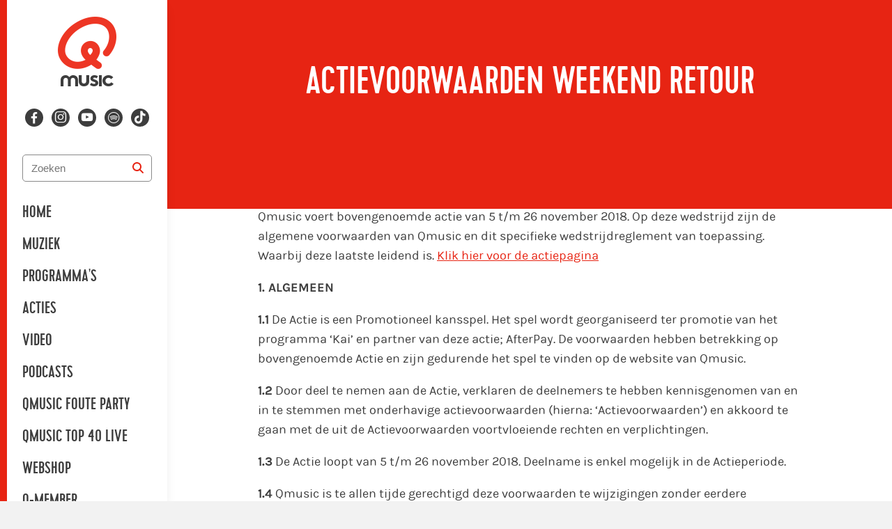

--- FILE ---
content_type: text/html; charset=utf-8
request_url: https://qmusic.nl/actievoorwaarden-weekend-retour
body_size: 25817
content:
<!DOCTYPE html>
<html class="no-js page--article" lang="nl-NL">

<head>
  <title>Actievoorwaarden Weekend Retour - Qmusic</title>
  <script src="/packs/js/analytics-d48613f732e8c2ef1299.js"></script>
  <script>
    window.pageMeta = {"page_type":"article","list_item_id":103009,"content_title":"Actievoorwaarden Weekend Retour"};
    window.radio_analytics.pageView();
  </script>
  <script src="/packs/js/settings-647f470d7b50ccefafa1.js"></script>
    <link rel="stylesheet" media="all" href="/assets/qmusic-70b600426b8c5aa20898f7680f9858718c617e68aa7cb5ca5a2de9c88671fc6e.css" />
    <script src="/assets/qmusic-dbc75e1f50efd724d839e6a03a9eeae6696af004965eac49c13bc4156b0f910c.js" media="all"></script>
    <script src="/packs/js/qmusic-5ec0b1abc1fc62214dfb.js"></script>
    
    
    
    
    
    
    
    
    
  
  

  <meta name="viewport" content="width=device-width, initial-scale=1.0" />
  <meta name="csrf-token" content="" />
  <meta name="csrf-param" content="authenticity_token" />
  <meta name="google-site-verification" content="Z1xPvXmSmGnqHyMwE6RyX2CeJJ4imnVgl5PBamuCPqU" />
  

  <script type="application/ld+json">
    {"@context":"https://schema.org","@type":"WebSite","name":"Qmusic","url":"https://qmusic.nl"}
  </script>

    <meta property="og:site_name" content="Qmusic" /><meta property="og:image" /><meta property="og:image:width" content="2400" /><meta property="og:image:height" content="1350" /><meta property="og:title" content="Actievoorwaarden Weekend Retour" /><meta property="og:description" content="Qmusic voert bovengenoemde actie van 5 t/m 26 november 2018. Op deze wedstrijd zijn de algemene voorwaarden van Qmusic en dit specifieke wedstrijdreglement van toepassing. Waarbij deze laatste leidend is.
 Klik hier voor de actiepagina
1. ALGEMEEN
  
1.1 De Actie is een Promotioneel kansspel. Het spel wordt georganiseerd ter promotie van het programma ‘Kai’ en partner van deze actie; AfterPay. De voorwaarden hebben betrekking op bovengenoemde Actie en zijn gedurende het spel te vinden op de website van Qmusic.
  
1.2 Door deel te nemen aan de Actie, verklaren de deelnemers te hebben kennisgenomen van en in te stemmen met onderhavige actievoorwaarden (hierna: ‘Actievoorwaarden’) en akkoord te gaan met de uit de Actievoorwaarden voortvloeiende rechten en verplichtingen.
  
1.3 De Actie loopt van 5 t/m 26 november 2018. Deelname is enkel mogelijk in de Actieperiode. 
  
1.4 Qmusic is te allen tijde gerechtigd deze voorwaarden te wijzigingen zonder eerdere aankondiging vooraf of nadere kennisgeving achteraf. Een herziene versie van de voorwaarde (wijzigingen of aanpassingen) zal zo snel mogelijk op de website van Qmusic worden geplaatst onder vermelding van de datum van wijziging dan wel anderszins worden gecommuniceerd. 
2. ORGANISATIE
  
De actie &#39;Weekend Retour&#39; wordt georganiseerd door Qmusic Nederland B.V. Hierna te noemen Qmusic. De voorwaarden hebben betrekking op bovenstaande actie en zijn gedurende de actie te vinden op de website van Qmusic. Deze voorwaarden zijn in overeenstemming met de Gedragscode Promotionele Kansspelen van het Ministerie van Justitie. 
  
3. WIE KAN ER DEELNEMEN De wedstrijd staat open voor iedereen die:
  
in de laatste 3 maanden niets gewonnen heeft bij Qmusic. Dit is ten eerste om gokverslaving tegen te gaan en tevens om zoveel mogelijk verschillende deelnemers kans te laten maken op een prijs; 
  bij de start van de actie minimaal 18 jaar is; 
  om mee te doen met deze actie dien je woonachtig te zijn in Nederland; 
  

 De wedstrijd staat niet open voor:
  
personeelsleden en medewerkers van Qmusic; 
  hun gezinsleden en hun familieleden tot de tweede graad; 
  elke persoon die direct of indirect aan de organisatie van deze actie verbonden is.
4. VERLOOP VAN HET SPEL
  
Vanaf maandag 5 november kunnen luisteraars zich voor Weekend Retour aanmelden op de Qmusic actiepagina. Uit alle inzendingen wordt elke week een winnaar gekozen die op maandag 5, 12, 19 en 26 november tijdens de uitzending van Kai wordt gebeld. De winnaars die in de uitzending komen krijgen het bedrag terug van hun tegenvallende weekendplannen.  Indien internet- of telefoonverbindingen wegvallen, kan het recht op de prijs komen te vervallen. Qmusic bepaalt het spel en het verloop. Over de beslissing, die valt tijdens de actie, kan niet worden gecorrespondeerd. De beslissing die tijdens de actie genomen wordt, is definitief. 
  
5. DEELNEMEN Deelnemen aan deze actie kan door op de actiepagina het online formulier in te vullen en Qmusic te laten weten welke weekendplannen anders uitpakte dan verwacht. De tijdsperiode om deel te nemen is van 5 t/m 26 november 2018. Aanmelding kan alleen als je voldoet aan de gestelde voorwaarden.   
6. KOSTEN VOOR DEELNAME Deelname voor de actie &#39;Weekend Retour&#39; verloopt online. Er zijn geen kosten verbonden aan de deelname.   
7. DE PRIJS Winnaar krijgen de kosten van hun tegenvallende weekendplannen retour. Dit bedrag ontvangen de winnaars op hun rekening. Voordat het bedrag kan worden uitgekeerd moeten de winnaars een bewijs van de gemaakte kosten aan Qmusic kunnen overleggen (bijv. bonnetje, afschrift, bioscoop of concert ticket).
  
8. BIJKOMENDE VOORWAARDEN PRIJS De deelnemers aanvaarden dat de deelname en het uiteindelijk toekennen van de prijs aan de volgende cumulatieve voorwaarden onderworpen is:
  
Qmusic heeft de bevoegdheid, indien de prijswinnaar niet voldoet aan alle in dit document gestelde voorwaarden/eisen, de prijs niet uit te reiken;
  De prijs kan door onvoorziene omstandigheden worden geannuleerd. In overleg met alle betrokken partijen wordt er gekeken naar een vervangende prijs;
  De winnaar dient zijn/haar bankgegevens op te geven, zodat Qmusic het bedrag kan overmaken;
  Het bedrag wordt binnen 4 weken op de rekening van de winnaar gestort.
    
9. OVERIGE BEPALINGEN
  
1) Uitsluiting van deelname: Winnaars van een prijs zijn uitgesloten van deelname voor iedere verdere actie of prijsvragen van voor de periode van ten minste 3 maanden. Dit is ten eerste om gokverslaving tegen te gaan en tevens om zoveel mogelijk verschillende deelnemers kans te laten maken op een prijs. 
 2) Prijswinnaars dienen desgevraagd mee te werken aan (foto)sessies voor publicatie of commerciële doeleinden.  
 3) Persoonlijke gegevens worden bijgehouden in het winnaarbestand van Qmusic. Qmusic kan deze gebruiken om deelnemers op de hoogte te houden van haar activiteiten. Deze gegevens worden niet doorgegeven aan derden, behalve in het geval deze door de autoriteiten worden opgevraagd. 
 4) De prijs is niet overdraagbaar. 
 5) Prijzen zijn niet inwisselbaar voor diensten en/of goederen tenzij anders aangegeven in bovenstaand reglement. 
 6) Indien de prijs een waarde heeft die hoger is dan € 449,- geldt er een verplichte kansspelbelasting over de waarde van de prijs. Qmusic zal zorgdragen voor de afhandeling en rechtstreekse betaling hiervan aan de Belastingdienst. 
 7) Door deelname aan deze actie aanvaardt de deelnemer dit wedstrijdreglement.
 Qmusic streeft ernaar eventuele klachten en vragen binnen 14 dagen na ontvangst te behandelen. Voor klachten of vragen kan men zich schriftelijk wenden tot:
  
Qmusic Nederland BV. T.a.v. Programma afdeling DE KAUWGOMBALLENFABRIEK PAUL VAN VLISSINGENSTRAAT 10D 1096 BK AMSTERDAM
  
E-mail: acties@Qmusic.nl KvK 32039594 BTW NL 0079.09.305.B.01
" /><meta property="og:type" content="article" /><meta property="twitter:site" content="@QmusicNl" /><meta property="twitter:card" content="summary_large_image" /><meta property="twitter:title" content="Actievoorwaarden Weekend Retour" /><meta property="twitter:description" content="Qmusic voert bovengenoemde actie van 5 t/m 26 november 2018. Op deze wedstrijd zijn de algemene voorwaarden van Qmusic en dit specifieke wedstrijdreglement van toepassing. Waarbij deze laatste leidend is.
 Klik hier voor de actiepagina
1. ALGEMEEN
  
1.1 De Actie is een Promotioneel kansspel. Het spel wordt georganiseerd ter promotie van het programma ‘Kai’ en partner van deze actie; AfterPay. De voorwaarden hebben betrekking op bovengenoemde Actie en zijn gedurende het spel te vinden op de website van Qmusic.
  
1.2 Door deel te nemen aan de Actie, verklaren de deelnemers te hebben kennisgenomen van en in te stemmen met onderhavige actievoorwaarden (hierna: ‘Actievoorwaarden’) en akkoord te gaan met de uit de Actievoorwaarden voortvloeiende rechten en verplichtingen.
  
1.3 De Actie loopt van 5 t/m 26 november 2018. Deelname is enkel mogelijk in de Actieperiode. 
  
1.4 Qmusic is te allen tijde gerechtigd deze voorwaarden te wijzigingen zonder eerdere aankondiging vooraf of nadere kennisgeving achteraf. Een herziene versie van de voorwaarde (wijzigingen of aanpassingen) zal zo snel mogelijk op de website van Qmusic worden geplaatst onder vermelding van de datum van wijziging dan wel anderszins worden gecommuniceerd. 
2. ORGANISATIE
  
De actie &#39;Weekend Retour&#39; wordt georganiseerd door Qmusic Nederland B.V. Hierna te noemen Qmusic. De voorwaarden hebben betrekking op bovenstaande actie en zijn gedurende de actie te vinden op de website van Qmusic. Deze voorwaarden zijn in overeenstemming met de Gedragscode Promotionele Kansspelen van het Ministerie van Justitie. 
  
3. WIE KAN ER DEELNEMEN De wedstrijd staat open voor iedereen die:
  
in de laatste 3 maanden niets gewonnen heeft bij Qmusic. Dit is ten eerste om gokverslaving tegen te gaan en tevens om zoveel mogelijk verschillende deelnemers kans te laten maken op een prijs; 
  bij de start van de actie minimaal 18 jaar is; 
  om mee te doen met deze actie dien je woonachtig te zijn in Nederland; 
  

 De wedstrijd staat niet open voor:
  
personeelsleden en medewerkers van Qmusic; 
  hun gezinsleden en hun familieleden tot de tweede graad; 
  elke persoon die direct of indirect aan de organisatie van deze actie verbonden is.
4. VERLOOP VAN HET SPEL
  
Vanaf maandag 5 november kunnen luisteraars zich voor Weekend Retour aanmelden op de Qmusic actiepagina. Uit alle inzendingen wordt elke week een winnaar gekozen die op maandag 5, 12, 19 en 26 november tijdens de uitzending van Kai wordt gebeld. De winnaars die in de uitzending komen krijgen het bedrag terug van hun tegenvallende weekendplannen.  Indien internet- of telefoonverbindingen wegvallen, kan het recht op de prijs komen te vervallen. Qmusic bepaalt het spel en het verloop. Over de beslissing, die valt tijdens de actie, kan niet worden gecorrespondeerd. De beslissing die tijdens de actie genomen wordt, is definitief. 
  
5. DEELNEMEN Deelnemen aan deze actie kan door op de actiepagina het online formulier in te vullen en Qmusic te laten weten welke weekendplannen anders uitpakte dan verwacht. De tijdsperiode om deel te nemen is van 5 t/m 26 november 2018. Aanmelding kan alleen als je voldoet aan de gestelde voorwaarden.   
6. KOSTEN VOOR DEELNAME Deelname voor de actie &#39;Weekend Retour&#39; verloopt online. Er zijn geen kosten verbonden aan de deelname.   
7. DE PRIJS Winnaar krijgen de kosten van hun tegenvallende weekendplannen retour. Dit bedrag ontvangen de winnaars op hun rekening. Voordat het bedrag kan worden uitgekeerd moeten de winnaars een bewijs van de gemaakte kosten aan Qmusic kunnen overleggen (bijv. bonnetje, afschrift, bioscoop of concert ticket).
  
8. BIJKOMENDE VOORWAARDEN PRIJS De deelnemers aanvaarden dat de deelname en het uiteindelijk toekennen van de prijs aan de volgende cumulatieve voorwaarden onderworpen is:
  
Qmusic heeft de bevoegdheid, indien de prijswinnaar niet voldoet aan alle in dit document gestelde voorwaarden/eisen, de prijs niet uit te reiken;
  De prijs kan door onvoorziene omstandigheden worden geannuleerd. In overleg met alle betrokken partijen wordt er gekeken naar een vervangende prijs;
  De winnaar dient zijn/haar bankgegevens op te geven, zodat Qmusic het bedrag kan overmaken;
  Het bedrag wordt binnen 4 weken op de rekening van de winnaar gestort.
    
9. OVERIGE BEPALINGEN
  
1) Uitsluiting van deelname: Winnaars van een prijs zijn uitgesloten van deelname voor iedere verdere actie of prijsvragen van voor de periode van ten minste 3 maanden. Dit is ten eerste om gokverslaving tegen te gaan en tevens om zoveel mogelijk verschillende deelnemers kans te laten maken op een prijs. 
 2) Prijswinnaars dienen desgevraagd mee te werken aan (foto)sessies voor publicatie of commerciële doeleinden.  
 3) Persoonlijke gegevens worden bijgehouden in het winnaarbestand van Qmusic. Qmusic kan deze gebruiken om deelnemers op de hoogte te houden van haar activiteiten. Deze gegevens worden niet doorgegeven aan derden, behalve in het geval deze door de autoriteiten worden opgevraagd. 
 4) De prijs is niet overdraagbaar. 
 5) Prijzen zijn niet inwisselbaar voor diensten en/of goederen tenzij anders aangegeven in bovenstaand reglement. 
 6) Indien de prijs een waarde heeft die hoger is dan € 449,- geldt er een verplichte kansspelbelasting over de waarde van de prijs. Qmusic zal zorgdragen voor de afhandeling en rechtstreekse betaling hiervan aan de Belastingdienst. 
 7) Door deelname aan deze actie aanvaardt de deelnemer dit wedstrijdreglement.
 Qmusic streeft ernaar eventuele klachten en vragen binnen 14 dagen na ontvangst te behandelen. Voor klachten of vragen kan men zich schriftelijk wenden tot:
  
Qmusic Nederland BV. T.a.v. Programma afdeling DE KAUWGOMBALLENFABRIEK PAUL VAN VLISSINGENSTRAAT 10D 1096 BK AMSTERDAM
  
E-mail: acties@Qmusic.nl KvK 32039594 BTW NL 0079.09.305.B.01
" /><meta property="twitter:image" /><meta name="description" content="Qmusic voert bovengenoemde actie van 5 t/m 26 november 2018. Op deze wedstrijd zijn de algemene voorwaarden van Qmusic en dit specifieke wedstrijdreglement van toepassing. Waarbij deze laatste leidend is.
 Klik hier voor de actiepagina
1. ALGEMEEN
  
1.1 De Actie is een Promotioneel kansspel. Het spel wordt georganiseerd ter promotie van het programma ‘Kai’ en partner van deze actie; AfterPay. De voorwaarden hebben betrekking op bovengenoemde Actie en zijn gedurende het spel te vinden op de website van Qmusic.
  
1.2 Door deel te nemen aan de Actie, verklaren de deelnemers te hebben kennisgenomen van en in te stemmen met onderhavige actievoorwaarden (hierna: ‘Actievoorwaarden’) en akkoord te gaan met de uit de Actievoorwaarden voortvloeiende rechten en verplichtingen.
  
1.3 De Actie loopt van 5 t/m 26 november 2018. Deelname is enkel mogelijk in de Actieperiode. 
  
1.4 Qmusic is te allen tijde gerechtigd deze voorwaarden te wijzigingen zonder eerdere aankondiging vooraf of nadere kennisgeving achteraf. Een herziene versie van de voorwaarde (wijzigingen of aanpassingen) zal zo snel mogelijk op de website van Qmusic worden geplaatst onder vermelding van de datum van wijziging dan wel anderszins worden gecommuniceerd. 
2. ORGANISATIE
  
De actie &#39;Weekend Retour&#39; wordt georganiseerd door Qmusic Nederland B.V. Hierna te noemen Qmusic. De voorwaarden hebben betrekking op bovenstaande actie en zijn gedurende de actie te vinden op de website van Qmusic. Deze voorwaarden zijn in overeenstemming met de Gedragscode Promotionele Kansspelen van het Ministerie van Justitie. 
  
3. WIE KAN ER DEELNEMEN De wedstrijd staat open voor iedereen die:
  
in de laatste 3 maanden niets gewonnen heeft bij Qmusic. Dit is ten eerste om gokverslaving tegen te gaan en tevens om zoveel mogelijk verschillende deelnemers kans te laten maken op een prijs; 
  bij de start van de actie minimaal 18 jaar is; 
  om mee te doen met deze actie dien je woonachtig te zijn in Nederland; 
  

 De wedstrijd staat niet open voor:
  
personeelsleden en medewerkers van Qmusic; 
  hun gezinsleden en hun familieleden tot de tweede graad; 
  elke persoon die direct of indirect aan de organisatie van deze actie verbonden is.
4. VERLOOP VAN HET SPEL
  
Vanaf maandag 5 november kunnen luisteraars zich voor Weekend Retour aanmelden op de Qmusic actiepagina. Uit alle inzendingen wordt elke week een winnaar gekozen die op maandag 5, 12, 19 en 26 november tijdens de uitzending van Kai wordt gebeld. De winnaars die in de uitzending komen krijgen het bedrag terug van hun tegenvallende weekendplannen.  Indien internet- of telefoonverbindingen wegvallen, kan het recht op de prijs komen te vervallen. Qmusic bepaalt het spel en het verloop. Over de beslissing, die valt tijdens de actie, kan niet worden gecorrespondeerd. De beslissing die tijdens de actie genomen wordt, is definitief. 
  
5. DEELNEMEN Deelnemen aan deze actie kan door op de actiepagina het online formulier in te vullen en Qmusic te laten weten welke weekendplannen anders uitpakte dan verwacht. De tijdsperiode om deel te nemen is van 5 t/m 26 november 2018. Aanmelding kan alleen als je voldoet aan de gestelde voorwaarden.   
6. KOSTEN VOOR DEELNAME Deelname voor de actie &#39;Weekend Retour&#39; verloopt online. Er zijn geen kosten verbonden aan de deelname.   
7. DE PRIJS Winnaar krijgen de kosten van hun tegenvallende weekendplannen retour. Dit bedrag ontvangen de winnaars op hun rekening. Voordat het bedrag kan worden uitgekeerd moeten de winnaars een bewijs van de gemaakte kosten aan Qmusic kunnen overleggen (bijv. bonnetje, afschrift, bioscoop of concert ticket).
  
8. BIJKOMENDE VOORWAARDEN PRIJS De deelnemers aanvaarden dat de deelname en het uiteindelijk toekennen van de prijs aan de volgende cumulatieve voorwaarden onderworpen is:
  
Qmusic heeft de bevoegdheid, indien de prijswinnaar niet voldoet aan alle in dit document gestelde voorwaarden/eisen, de prijs niet uit te reiken;
  De prijs kan door onvoorziene omstandigheden worden geannuleerd. In overleg met alle betrokken partijen wordt er gekeken naar een vervangende prijs;
  De winnaar dient zijn/haar bankgegevens op te geven, zodat Qmusic het bedrag kan overmaken;
  Het bedrag wordt binnen 4 weken op de rekening van de winnaar gestort.
    
9. OVERIGE BEPALINGEN
  
1) Uitsluiting van deelname: Winnaars van een prijs zijn uitgesloten van deelname voor iedere verdere actie of prijsvragen van voor de periode van ten minste 3 maanden. Dit is ten eerste om gokverslaving tegen te gaan en tevens om zoveel mogelijk verschillende deelnemers kans te laten maken op een prijs. 
 2) Prijswinnaars dienen desgevraagd mee te werken aan (foto)sessies voor publicatie of commerciële doeleinden.  
 3) Persoonlijke gegevens worden bijgehouden in het winnaarbestand van Qmusic. Qmusic kan deze gebruiken om deelnemers op de hoogte te houden van haar activiteiten. Deze gegevens worden niet doorgegeven aan derden, behalve in het geval deze door de autoriteiten worden opgevraagd. 
 4) De prijs is niet overdraagbaar. 
 5) Prijzen zijn niet inwisselbaar voor diensten en/of goederen tenzij anders aangegeven in bovenstaand reglement. 
 6) Indien de prijs een waarde heeft die hoger is dan € 449,- geldt er een verplichte kansspelbelasting over de waarde van de prijs. Qmusic zal zorgdragen voor de afhandeling en rechtstreekse betaling hiervan aan de Belastingdienst. 
 7) Door deelname aan deze actie aanvaardt de deelnemer dit wedstrijdreglement.
 Qmusic streeft ernaar eventuele klachten en vragen binnen 14 dagen na ontvangst te behandelen. Voor klachten of vragen kan men zich schriftelijk wenden tot:
  
Qmusic Nederland BV. T.a.v. Programma afdeling DE KAUWGOMBALLENFABRIEK PAUL VAN VLISSINGENSTRAAT 10D 1096 BK AMSTERDAM
  
E-mail: acties@Qmusic.nl KvK 32039594 BTW NL 0079.09.305.B.01
" />
</head>


<body class="">


<svg aria-hidden="true" style="position: absolute; width: 0; height: 0; overflow: hidden;" xmlns="http://www.w3.org/2000/svg" xmlns:xlink="http://www.w3.org/1999/xlink">
  <defs>
    <symbol id="icon-clear" viewBox="0 0 24 24">
      <path d="M16.1152 9.11523L13.2441 11.9863L16.1152 14.8848C16.4707 15.2129 16.4707 15.7871 16.1152 16.1152C15.7871 16.4707 15.2129 16.4707 14.8848 16.1152L12.0137 13.2441L9.11523 16.1152C8.78711 16.4707 8.21289 16.4707 7.88477 16.1152C7.5293 15.7871 7.5293 15.2129 7.88477 14.8848L10.7559 11.9863L7.88477 9.11523C7.5293 8.78711 7.5293 8.21289 7.88477 7.88477C8.21289 7.5293 8.78711 7.5293 9.11523 7.88477L12.0137 10.7559L14.8848 7.88477C15.2129 7.5293 15.7871 7.5293 16.1152 7.88477C16.4707 8.21289 16.4707 8.78711 16.1152 9.11523Z" fill="#3D3D3D"/>
    </symbol>
    <symbol id="icon-search" viewBox="0 0 24 24">>
      <path d="M17.0039 10.4883C17.0039 11.9258 16.5352 13.2695 15.7539 14.332L19.6914 18.3008C20.0977 18.6758 20.0977 19.332 19.6914 19.707C19.3164 20.1133 18.6602 20.1133 18.2852 19.707L14.3164 15.7383C13.2539 16.5508 11.9102 16.9883 10.5039 16.9883C6.91016 16.9883 4.00391 14.082 4.00391 10.4883C4.00391 6.92578 6.91016 3.98828 10.5039 3.98828C14.0664 3.98828 17.0039 6.92578 17.0039 10.4883ZM10.5039 14.9883C12.0977 14.9883 13.5664 14.1445 14.3789 12.7383C15.1914 11.3633 15.1914 9.64453 14.3789 8.23828C13.5664 6.86328 12.0977 5.98828 10.5039 5.98828C8.87891 5.98828 7.41016 6.86328 6.59766 8.23828C5.78516 9.64453 5.78516 11.3633 6.59766 12.7383C7.41016 14.1445 8.87891 14.9883 10.5039 14.9883Z" fill="#E72413"/>
    </symbol>
    <symbol id="icon-ext-link" viewBox="0 0 12 16">
      <path d="M7.5 0H11.25C11.6484 0 12 0.351562 12 0.75V4.5C12 4.92188 11.6484 5.25 11.25 5.25C10.8281 5.25 10.5 4.92188 10.5 4.5V2.57812L5.76562 7.28906C5.48438 7.59375 4.99219 7.59375 4.71094 7.28906C4.40625 7.00781 4.40625 6.51562 4.71094 6.23438L9.42188 1.5H7.5C7.07812 1.5 6.75 1.17188 6.75 0.75C6.75 0.351562 7.07812 0 7.5 0ZM1.875 0.75H4.5C4.89844 0.75 5.25 1.10156 5.25 1.5C5.25 1.92188 4.89844 2.25 4.5 2.25H1.875C1.66406 2.25 1.5 2.4375 1.5 2.625V10.125C1.5 10.3359 1.66406 10.5 1.875 10.5H9.375C9.5625 10.5 9.75 10.3359 9.75 10.125V7.5C9.75 7.10156 10.0781 6.75 10.5 6.75C10.8984 6.75 11.25 7.10156 11.25 7.5V10.125C11.25 11.1797 10.4062 12 9.375 12H1.875C0.820312 12 0 11.1797 0 10.125V2.625C0 1.59375 0.820312 0.75 1.875 0.75Z" fill="#3D3D3D"/>
    </symbol>
    <symbol id="icon-lock" viewBox="0 0 32 32">
      <path fill="#ed3624" style="fill: var(--color1, #ed3624)" d="M16 0c8.837 0 16 7.163 16 16s-7.163 16-16 16c-8.837 0-16-7.163-16-16s7.163-16 16-16zM15.644 7.111c-2.749 0-4.978 2.13-4.978 4.758 0 1.885 1.146 3.514 2.809 4.284v0l-1.011 9.447h6.361l-1.012-9.447c1.663-0.77 2.809-2.399 2.809-4.284 0-2.628-2.229-4.758-4.978-4.758z"></path>
    </symbol>
    <symbol id="icon-close_button" viewBox="0 0 32 32">
      <path fill="#fff" style="fill: var(--color1, #fff)" d="M3.478 0h25.043c1.921 0 3.478 1.557 3.478 3.478v25.043c0 1.921-1.557 3.478-3.478 3.478h-25.043c-1.921 0-3.478-1.557-3.478-3.478v-25.043c0-1.921 1.557-3.478 3.478-3.478z"></path>
      <path fill="#3d3d3d" style="fill: var(--color2, #3d3d3d)" d="M21.165 12.311l-3.689 3.689 3.689 3.689-1.476 1.476-3.69-3.69-3.689 3.69-1.476-1.476 3.689-3.69-3.689-3.689 1.476-1.476 3.689 3.689 3.689-3.689 1.476 1.476z"></path>
    </symbol>
    <symbol id="icon-play-alt" viewBox="0 0 32 32">
      <title>play-alt</title>
      <path fill="#4a4a4a" style="fill: var(--color1, #4a4a4a)" d="M16 32c-8.822 0-16-7.178-16-16s7.178-16 16-16c8.823 0 16 7.178 16 16s-7.177 16-16 16z"></path>
      <path fill="#fff" style="fill: var(--color2, #fff)" d="M24.319 15.498c-0.007-0.364-0.204-0.697-0.51-0.867l-10.809-6.181c-0.149-0.084-0.318-0.129-0.488-0.129-0.18 0-0.357 0.051-0.503 0.143-0.301 0.179-0.489 0.513-0.489 0.873v12.362c0 0.363 0.181 0.69 0.476 0.87 0.155 0.1 0.333 0.153 0.517 0.153 0.17 0 0.339-0.046 0.487-0.131l10.809-6.182c0.315-0.181 0.511-0.521 0.511-0.889 0-0.004-0.001-0.009-0.001-0.013 0-0.003 0-0.005 0-0.007z"></path>
    </symbol>
    <symbol id="icon-stop" viewBox="0 0 32 32">
      <title>stop</title>
      <path d="M16 0c8.822 0 16 7.178 16 16s-7.178 16-16 16c-8.822 0-16-7.178-16-16s7.178-16 16-16zM16 2.087c-7.672 0-13.913 6.242-13.913 13.913s6.242 13.913 13.913 13.913c7.672 0 13.913-6.241 13.913-13.913s-6.241-13.913-13.913-13.913zM11.2 9.6h9.6c0.884 0 1.6 0.716 1.6 1.6v9.6c0 0.884-0.716 1.6-1.6 1.6h-9.6c-0.884 0-1.6-0.716-1.6-1.6v-9.6c0-0.884 0.716-1.6 1.6-1.6z"></path>
    </symbol>
    <symbol id="icon-music" viewBox="0 0 32 32">
      <title>music</title>
      <path d="M6.613 31.497h-1.741c-2.662 0-4.369-1.536-4.369-3.755s1.707-3.755 4.369-3.755h1.741c0.751 0 1.468 0.137 2.082 0.375v-18.5c0-1.673 1.297-3.106 2.935-3.345l16.179-1.911c0.956-0.102 1.877 0.171 2.594 0.853s1.126 1.502 1.126 2.458v21.094c0 0.137 0.034 0.273 0.034 0.41 0 2.253-1.707 3.755-4.267 3.755h-1.707c-2.56 0-4.267-1.502-4.267-3.755s1.707-3.755 4.267-3.755h1.707c0.717 0 1.399 0.171 1.98 0.375v-11.708l-18.33 2.287v15.497c-0.205 2.048-1.911 3.379-4.335 3.379zM4.873 26.24c-0.546 0-2.15 0.102-2.15 1.502s1.638 1.468 2.15 1.468h1.741c0.478 0 2.082-0.068 2.082-1.468s-1.604-1.502-2.082-1.502h-1.741zM25.591 23.953c-0.58 0-1.98 0.102-1.98 1.468s1.399 1.502 1.98 1.502h1.707c0.58 0 1.98-0.171 1.98-1.502v0-0.273c-0.171-1.092-1.434-1.195-1.98-1.195h-1.707zM28.186 2.825c-0.034 0-0.068 0-0.102 0l-16.179 1.946c-0.512 0.068-0.956 0.512-0.956 1.092v4.471l18.33-2.253v-4.164c0-0.307-0.102-0.614-0.375-0.785-0.171-0.205-0.41-0.307-0.717-0.307z"></path>
    </symbol>
    <symbol id="icon-listen" viewBox="0 0 35 32">
      <title>listen</title>
      <path stroke-linejoin="miter" stroke-linecap="butt" stroke-miterlimit="4" stroke-width="1.6" d="M30.215 30.4c-2.139 0-3.879-1.665-3.879-3.711v-5.701c0-1.75 1.273-3.221 2.979-3.611v-2.724c0-6.249-5.314-11.333-11.846-11.333s-11.846 5.084-11.846 11.333v2.724c1.707 0.389 2.979 1.86 2.979 3.611v5.701c0 2.046-1.74 3.711-3.879 3.711s-3.879-1.665-3.879-3.711v-5.701c0-1.75 1.273-3.221 2.979-3.611v-2.724c0-7.198 6.121-13.054 13.645-13.054s13.645 5.856 13.645 13.054v2.724c1.707 0.389 2.979 1.86 2.979 3.611v5.701c0 2.046-1.74 3.711-3.879 3.711"></path>
    </symbol>
    <symbol id="icon-check" viewBox="0 0 40 32">
      <title>check</title>
      <path d="M40 5.987c0 0.688-0.241 1.273-0.723 1.755l-22.194 22.194c-0.482 0.482-1.067 0.723-1.755 0.723s-1.273-0.241-1.755-0.723l-12.852-12.852c-0.482-0.482-0.723-1.067-0.723-1.755s0.241-1.273 0.723-1.755l3.51-3.51c0.482-0.482 1.067-0.723 1.755-0.723s1.273 0.241 1.755 0.723l7.587 7.613 16.929-16.955c0.482-0.482 1.067-0.723 1.755-0.723s1.273 0.241 1.755 0.723l3.51 3.51c0.482 0.482 0.723 1.067 0.723 1.755z"></path>
    </symbol>
    <symbol id="icon-chat" viewBox="0 0 32 32">
      <title>chat</title>
      <path d="M32 21.333c0 1.964-1.592 3.556-3.556 3.556h-21.333l-7.111 7.111v-28.444c0-1.964 1.592-3.556 3.556-3.556h24.889c1.964 0 3.556 1.592 3.556 3.556v17.778z"></path>
    </symbol>
    <symbol id="icon-send" viewBox="0 0 32 32">
      <title>send</title>
      <path d="M1.333 14.856l1.673 1.040 7.755 4.952 4.952 7.755 1.040 1.673 0.769-1.809 10.377-24.757-2.329 0.972-24.237 10.175zM5.743 15.24l15.827-6.647-10.22 10.22-5.607-3.572zM12.796 20.26l10.22-10.22-6.647 15.827-3.572-5.607z"></path>
    </symbol>
    <symbol id="icon-spotify" viewBox="0 0 32 32">
      <title>spotify</title>
      <path d="M24.62 26.153c-0.284 0.427-0.751 0.656-1.227 0.656-0.281 0-0.564-0.080-0.816-0.248-2.428-1.619-6.545-2.699-9.981-2.697-3.647 0.001-6.379 0.897-6.407 0.907-0.769 0.261-1.605-0.159-1.863-0.931s0.16-1.607 0.932-1.863c0.129-0.043 3.219-1.056 7.337-1.057 3.436-0.001 8.215 0.925 11.616 3.192 0.677 0.452 0.86 1.365 0.408 2.041zM27.557 20.125c-0.319 0.512-0.869 0.795-1.432 0.795-0.304 0-0.612-0.081-0.889-0.255-4.401-2.743-8.925-3.323-12.823-3.289-4.4 0.039-7.919 0.879-7.979 0.896-0.891 0.253-1.827-0.267-2.081-1.161-0.255-0.896 0.267-1.828 1.163-2.081 0.272-0.077 3.784-0.941 8.591-0.981 4.384-0.036 9.845 0.599 14.913 3.756 0.788 0.491 1.031 1.532 0.537 2.321zM30.488 13.076c-0.367 0.623-1.021 0.969-1.696 0.969-0.337 0-0.68-0.088-0.992-0.269-5.131-3.012-11.368-3.651-15.697-3.657-0.020 0-0.041 0-0.061 0-5.236 0-9.268 0.921-9.308 0.931-1.059 0.243-2.112-0.412-2.357-1.468s0.409-2.109 1.465-2.356c0.181-0.043 4.489-1.033 10.2-1.033 0.023 0 0.045 0 0.068 0 4.815 0.007 11.792 0.739 17.68 4.197 0.935 0.549 1.248 1.753 0.699 2.688z"></path>
    </symbol>
    <symbol id="icon-attachment" viewBox="0 0 32 32">
      <title>attachment</title>
      <path fill="#8a9295" style="fill: var(--color3, #8a9295)" d="M21.777 2.667c-1.545 0-3.064 0.599-4.236 1.771l-10.416 10.416c-3.303 3.303-3.303 8.676 0 11.979s8.676 3.303 11.979 0l6.944-6.944-1.563-1.563-6.944 6.944c-2.452 2.452-6.401 2.452-8.855 0s-2.452-6.401 0-8.855l10.416-10.416c1.493-1.493 3.889-1.493 5.381 0s1.493 3.889 0 5.381l-10.416 10.416c-0.533 0.533-1.376 0.533-1.909 0s-0.533-1.376 0-1.909l9.548-9.548-1.563-1.563-9.548 9.548c-1.384 1.384-1.384 3.651 0 5.035s3.651 1.384 5.035 0l10.416-10.416c2.344-2.344 2.344-6.163 0-8.507-1.172-1.172-2.725-1.771-4.271-1.771z"></path>
    </symbol>
    <symbol id="icon-close" viewBox="0 0 32 32">
      <title>close</title>
      <path d="M15.531 13.656l10.312-10.312 2.812 2.812-10.312 10.312 9.843 9.843-2.812 2.812-9.843-9.843-9.375 9.375-2.812-2.812 9.375-9.375-9.843-9.843 2.812-2.812 9.843 9.843z"></path>
    </symbol>
    <symbol id="icon-youtube" viewBox="0 0 50 50">
      <title>youtube</title>
      <path d="M 44.898438 14.5 C 44.5 12.300781 42.601563 10.699219 40.398438 10.199219 C 37.101563 9.5 31 9 24.398438 9 C 17.800781 9 11.601563 9.5 8.300781 10.199219 C 6.101563 10.699219 4.199219 12.199219 3.800781 14.5 C 3.398438 17 3 20.5 3 25 C 3 29.5 3.398438 33 3.898438 35.5 C 4.300781 37.699219 6.199219 39.300781 8.398438 39.800781 C 11.898438 40.5 17.898438 41 24.5 41 C 31.101563 41 37.101563 40.5 40.601563 39.800781 C 42.800781 39.300781 44.699219 37.800781 45.101563 35.5 C 45.5 33 46 29.398438 46.101563 25 C 45.898438 20.5 45.398438 17 44.898438 14.5 Z M 19 32 L 19 18 L 31.199219 25Z"></path>
    </symbol>
    <symbol id="icon-actions" viewBox="0 0 9 32">
      <title>actions</title>
      <path d="M7.758 4.182c0 1.908-1.628 3.455-3.636 3.455s-3.636-1.547-3.636-3.455c0-1.908 1.628-3.455 3.636-3.455s3.636 1.547 3.636 3.455z"></path>
      <path d="M7.758 15.697c0 1.908-1.628 3.455-3.636 3.455s-3.636-1.547-3.636-3.455c0-1.908 1.628-3.455 3.636-3.455s3.636 1.547 3.636 3.455z"></path>
      <path d="M7.758 27.212c0 1.908-1.628 3.455-3.636 3.455s-3.636-1.547-3.636-3.455c0-1.908 1.628-3.455 3.636-3.455s3.636 1.547 3.636 3.455z"></path>
    </symbol>
    <symbol id="icon-dislike" viewBox="0 0 31 32">
      <title>dislike</title>
      <path d="M21.043 0.606h3.686c1.877 0 3.345 1.502 3.345 3.345 0 0.614-0.137 1.161-0.41 1.673 1.263 0.478 2.116 1.707 2.116 3.106 0 0.956-0.375 1.775-0.99 2.389 0.614 0.614 1.024 1.468 1.024 2.389 0 1.468-0.922 2.697-2.219 3.174 0.341 0.512 0.478 1.126 0.478 1.741 0 1.877-1.468 3.345-3.345 3.345h-3.686c-0.171 0-0.341 0-0.512-0.034v6.417c0 1.877-1.502 3.379-3.345 3.379-1.399 0-2.662-0.887-3.14-2.185 0-0.034 0-0.068 0-0.102l-1.434-5.564c-0.068-0.171-0.512-1.195-1.536-1.843-0.683-0.478-1.365-0.546-1.809-0.58 0 0-0.068 0-0.102-0.034-5.188-0.614-9.114-5.018-9.114-10.24 0-5.7 4.676-10.377 10.342-10.377h10.206c0.137-0.034 0.273 0 0.444 0v0zM20.736 2.483c-0.683 0-1.195 0.751-1.195 1.468 0 0.649 0.512 1.434 1.092 1.434h4.54c0.614 0 1.058-0.785 1.058-1.434 0-0.819-0.649-1.468-1.502-1.468h-3.994zM18.039 2.483h-7.646c-4.642 0-8.465 3.823-8.465 8.499 0 4.267 3.243 7.919 7.475 8.397 0.034 0 0.034 0 0.034 0 0.683 0.034 1.638 0.239 2.628 0.887 1.707 1.058 2.287 2.765 2.321 2.833 0 0.034 0 0.034 0 0.068l1.399 5.564c0.273 0.546 0.785 0.922 1.399 0.922 0.819 0 1.468-0.683 1.468-1.502v-7.339c0 0 0 0 0 0-0.58-0.614-0.956-1.468-0.956-2.389 0-0.649 0.171-1.297 0.546-1.843-1.161-0.512-2.014-1.707-2.014-3.072 0-0.922 0.41-1.741 1.024-2.389-0.614-0.614-1.024-1.434-1.024-2.389 0-1.365 0.819-2.492 1.946-3.038-0.307-0.478-0.478-1.092-0.478-1.741 0-0.512 0.102-1.024 0.341-1.468v0zM19.575 7.262c-0.785 0-1.434 0.649-1.434 1.468 0 0.717 0.478 1.468 1.195 1.468h7.373c0.683 0 1.229-0.751 1.229-1.468 0-0.819-0.683-1.468-1.502-1.468h-6.861zM19.337 12.075c-0.717 0-1.195 0.717-1.195 1.434 0 0.853 0.649 1.502 1.434 1.502h6.895c0.819 0 1.502-0.649 1.502-1.502 0-0.717-0.546-1.434-1.263-1.434h-7.373zM24.73 19.925c0.853 0 1.502-0.649 1.502-1.502s-0.649-1.468-1.502-1.468h-3.686c-0.853 0-1.502 0.649-1.502 1.468s0.649 1.502 1.502 1.502h3.686z"></path>
    </symbol>
    <symbol id="icon-like" viewBox="0 0 31 32">
      <title>like</title>
      <path d="M8.823 31.394h-3.686c-1.877 0-3.345-1.502-3.345-3.345 0-0.614 0.137-1.161 0.41-1.673-1.263-0.478-2.116-1.707-2.116-3.106 0-0.956 0.375-1.775 0.99-2.389-0.614-0.614-1.024-1.468-1.024-2.389 0-1.468 0.922-2.697 2.219-3.174-0.341-0.512-0.478-1.126-0.478-1.741 0-1.877 1.468-3.345 3.345-3.345h3.686c0.171 0 0.341 0 0.512 0.034v-6.417c0-1.877 1.502-3.379 3.345-3.379 1.399 0 2.662 0.887 3.14 2.185 0 0.034 0 0.068 0 0.102l1.434 5.564c0.068 0.171 0.512 1.195 1.536 1.843 0.683 0.478 1.365 0.546 1.809 0.58 0 0 0.068 0 0.102 0.034 5.188 0.614 9.114 5.018 9.114 10.24 0 5.7-4.676 10.377-10.342 10.377h-10.206c-0.137 0.034-0.273 0-0.444 0v0zM9.131 29.517c0.683 0 1.195-0.751 1.195-1.468 0-0.649-0.512-1.434-1.092-1.434h-4.54c-0.614 0-1.058 0.785-1.058 1.434 0 0.819 0.649 1.468 1.502 1.468h3.994zM11.827 29.517h7.646c4.642 0 8.465-3.823 8.465-8.499 0-4.267-3.243-7.919-7.475-8.397-0.034 0-0.034 0-0.034 0-0.683-0.034-1.638-0.239-2.628-0.887-1.707-1.058-2.287-2.765-2.321-2.833 0-0.034 0-0.034 0-0.068l-1.399-5.564c-0.273-0.546-0.785-0.922-1.399-0.922-0.819 0-1.468 0.683-1.468 1.502v7.339c0 0 0 0 0 0 0.58 0.614 0.956 1.468 0.956 2.389 0 0.649-0.171 1.297-0.546 1.843 1.161 0.512 2.014 1.707 2.014 3.072 0 0.922-0.41 1.741-1.024 2.389 0.614 0.614 1.024 1.434 1.024 2.389 0 1.365-0.819 2.492-1.946 3.038 0.307 0.478 0.478 1.092 0.478 1.741 0 0.512-0.102 1.024-0.341 1.468v0zM10.291 24.738c0.785 0 1.434-0.649 1.434-1.468 0-0.717-0.478-1.468-1.195-1.468h-7.373c-0.683 0-1.229 0.751-1.229 1.468 0 0.819 0.683 1.468 1.502 1.468h6.861zM10.53 19.925c0.717 0 1.195-0.717 1.195-1.434 0-0.853-0.649-1.502-1.434-1.502h-6.895c-0.819 0-1.502 0.649-1.502 1.502 0 0.717 0.546 1.434 1.263 1.434h7.373zM5.137 12.075c-0.853 0-1.502 0.649-1.502 1.502s0.649 1.468 1.502 1.468h3.686c0.853 0 1.502-0.649 1.502-1.468s-0.649-1.502-1.502-1.502h-3.686z"></path>
    </symbol>
    <symbol id="icon-arrow-left" viewBox="0 0 20 32">
      <title>arrow-left</title>
      <path d="M19.146 3.481l-12.184 12.184 12.184 12.184-3.481 3.481-15.665-15.665 15.665-15.665 3.481 3.481z"></path>
    </symbol>
    <symbol id="icon-arrow-right" viewBox="0 0 21 32">
      <title>arrow-right</title>
      <path d="M1.107 27.849l12.184-12.184-12.184-12.184 3.481-3.481 15.665 15.665-15.665 15.665-3.481-3.481z"></path>
    </symbol>
    <symbol id="icon-hitlist-arrow" viewbox="0 0 11 6">
      <title>hitlist-arrow</title>
      <path d="m.0996875.77227723.061875.0656592 4.675 4.89317352c.158125.16571131.3953125.26889005.66.26889005s.501875-.10630537.66-.26889005l4.6715625-4.88379364.0790625-.08129234c.0584375-.07816571.0928125-.17196456.0928125-.27201667 0-.27201668-.254375-.4940073-.570625-.4940073h-9.85875c-.31625 0-.570625.22199062-.570625.4940073 0 .10317873.0378125.20010422.0996875.27826993z" transform="matrix(-1 0 0 -1 11 6)"/>
    </symbol>
    <symbol id="icon-hitlist-equal" viewbox="0 0 11 6">
      <title>hitlist-equal</title>
      <g fill-rule="evenodd"><rect height="2" rx="1" width="9" x="1"/><rect height="2" rx="1" width="9" x="1" y="4"/></g>
    </symbol>
    <symbol id="icon-play" viewBox="0 0 31 32">
      <title>play</title>
      <path d="M15.467 0c8.528 0 15.467 7.178 15.467 16s-6.938 16-15.467 16c-8.528 0-15.467-7.178-15.467-16s6.939-16 15.467-16zM15.467 29.867c7.352 0 13.333-6.221 13.333-13.867s-5.981-13.867-13.333-13.867c-7.352 0-13.333 6.221-13.333 13.867s5.981 13.867 13.333 13.867zM22.399 15.98c0 0.002-0 0.004-0 0.006 0 0.004 0.001 0.008 0.001 0.012 0 0.327-0.163 0.629-0.426 0.79l-9.008 5.495c-0.123 0.076-0.264 0.116-0.406 0.116-0.153 0-0.301-0.047-0.431-0.136-0.246-0.16-0.397-0.45-0.397-0.773v-10.988c0-0.32 0.156-0.617 0.407-0.776 0.122-0.082 0.269-0.127 0.419-0.127 0.142 0 0.283 0.040 0.407 0.115l9.008 5.494c0.255 0.151 0.419 0.447 0.425 0.771z"></path>
    </symbol>
    <symbol id="icon-heart" viewBox="0 0 24 24">
      <title>heart</title>
      <path d="M11.645 20.91l-.007-.003-.022-.012a15.247 15.247 0 01-.383-.218 25.18 25.18 0 01-4.244-3.17C4.688 15.36 2.25 12.174 2.25 8.25 2.25 5.322 4.714 3 7.688 3A5.5 5.5 0 0112 5.052 5.5 5.5 0 0116.313 3c2.973 0 5.437 2.322 5.437 5.25 0 3.925-2.438 7.111-4.739 9.256a25.175 25.175 0 01-4.244 3.17 15.247 15.247 0 01-.383.219l-.022.012-.007.004-.003.001a.752.752 0 01-.704 0l-.003-.001z"></path>
    </symbol>
    <symbol id="icon-play-new" viewBox="0 0 24 24">
      <path fill-rule="evenodd" d="m7.276 18.934 10.903-5.67a1.408 1.408 0 0 0 0-2.529L7.276 5.065c-1.01-.524-2.244.17-2.244 1.266v11.338c0 1.095 1.234 1.79 2.244 1.265m12.358-3.14c3.155-1.64 3.155-5.948 0-7.588L8.731 2.536C5.701.96 2 3.047 2 6.332v11.338c0 3.285 3.7 5.37 6.731 3.794z" clip-rule="evenodd"></path>
    </symbol>
    <symbol id="icon-apple" viewBox="0 0 95 32">
      <title>apple</title>
      <path fill="none" stroke="#fff" style="stroke: var(--tertiary-color, #fff)" stroke-linejoin="miter" stroke-linecap="butt" stroke-miterlimit="4" stroke-width="2.1818" d="M9.818 1.091h74.909c4.82 0 8.727 3.907 8.727 8.727v12.364c0 4.82-3.907 8.727-8.727 8.727h-74.909c-4.82 0-8.727-3.907-8.727-8.727v-12.364c0-4.82 3.907-8.727 8.727-8.727z"></path>
      <path fill="#fff" style="fill: var(--tertiary-color, #fff)" d="M36.696 23.206l-3.044-9.277h-1.871l-3.030 9.277h1.564l0.838-2.725h3.058l0.88 2.725h1.606zM33.945 19.338h-2.527l0.781-2.422c0.205-0.77 0.354-1.353 0.447-1.748h0.028c0.233 0.917 0.39 1.5 0.475 1.748l0.796 2.422zM44.487 19.779c0 1.138-0.312 2.037-0.936 2.697-0.559 0.588-1.252 0.881-2.081 0.881-0.894 0-1.536-0.316-1.927-0.949h-0.028v3.524h-1.508v-7.212c0-0.715-0.019-1.449-0.056-2.202h1.326l0.084 1.060h0.028c0.503-0.799 1.266-1.198 2.29-1.198 0.801 0 1.469 0.312 2.003 0.935 0.536 0.625 0.803 1.446 0.803 2.464zM42.951 19.833c0-0.651-0.148-1.188-0.447-1.61-0.326-0.441-0.764-0.661-1.313-0.661-0.372 0-0.71 0.123-1.012 0.365-0.303 0.244-0.501 0.563-0.593 0.957-0.047 0.184-0.070 0.335-0.070 0.453v1.115c0 0.487 0.151 0.897 0.454 1.232s0.696 0.503 1.18 0.503c0.568 0 1.010-0.216 1.326-0.647s0.475-1 0.475-1.707zM52.292 19.779c0 1.138-0.312 2.037-0.936 2.697-0.558 0.588-1.252 0.881-2.080 0.881-0.894 0-1.536-0.316-1.926-0.949h-0.028v3.524h-1.508v-7.212c0-0.715-0.019-1.449-0.056-2.202h1.326l0.084 1.060h0.028c0.502-0.799 1.265-1.198 2.29-1.198 0.8 0 1.468 0.312 2.004 0.935 0.534 0.625 0.802 1.446 0.802 2.464zM50.756 19.833c0-0.651-0.149-1.188-0.448-1.61-0.326-0.441-0.762-0.661-1.312-0.661-0.373 0-0.71 0.123-1.013 0.365-0.303 0.244-0.5 0.563-0.593 0.957-0.046 0.184-0.070 0.335-0.070 0.453v1.115c0 0.487 0.151 0.897 0.453 1.232 0.303 0.335 0.696 0.503 1.181 0.503 0.568 0 1.010-0.216 1.326-0.647s0.475-1 0.475-1.707zM61.019 20.604c0 0.789-0.278 1.431-0.836 1.927-0.613 0.542-1.467 0.812-2.564 0.812-1.013 0-1.825-0.192-2.439-0.578l0.349-1.239c0.662 0.395 1.388 0.593 2.18 0.593 0.568 0 1.010-0.127 1.327-0.379 0.316-0.252 0.474-0.591 0.474-1.014 0-0.376-0.13-0.694-0.391-0.951-0.26-0.257-0.693-0.496-1.298-0.717-1.648-0.606-2.471-1.493-2.471-2.66 0-0.763 0.289-1.388 0.866-1.874 0.576-0.487 1.344-0.731 2.304-0.731 0.856 0 1.568 0.147 2.136 0.441l-0.377 1.211c-0.53-0.284-1.13-0.427-1.801-0.427-0.53 0-0.945 0.129-1.242 0.385-0.251 0.229-0.377 0.509-0.377 0.84 0 0.367 0.144 0.67 0.432 0.908 0.251 0.22 0.707 0.459 1.369 0.716 0.81 0.321 1.404 0.697 1.787 1.128 0.381 0.429 0.571 0.967 0.571 1.608zM66.004 17.632h-1.662v3.248c0 0.826 0.293 1.239 0.88 1.239 0.269 0 0.493-0.023 0.67-0.069l0.042 1.129c-0.297 0.109-0.688 0.165-1.173 0.165-0.595 0-1.061-0.179-1.397-0.537-0.334-0.358-0.503-0.959-0.503-1.803v-3.372h-0.99v-1.115h0.99v-1.225l1.481-0.441v1.665h1.662v1.117zM73.502 19.806c0 1.028-0.298 1.872-0.894 2.532-0.624 0.68-1.453 1.018-2.486 1.018-0.996 0-1.788-0.326-2.38-0.977s-0.887-1.473-0.887-2.463c0-1.037 0.304-1.886 0.914-2.546 0.609-0.661 1.431-0.991 2.464-0.991 0.996 0 1.797 0.326 2.402 0.977 0.578 0.632 0.867 1.448 0.867 2.449zM71.938 19.854c0-0.617-0.134-1.146-0.404-1.587-0.316-0.534-0.768-0.8-1.354-0.8-0.606 0-1.066 0.267-1.383 0.8-0.271 0.442-0.404 0.979-0.404 1.615 0 0.617 0.134 1.146 0.404 1.587 0.326 0.534 0.781 0.8 1.369 0.8 0.576 0 1.028-0.272 1.354-0.814 0.278-0.45 0.418-0.984 0.418-1.6zM78.403 17.823c-0.149-0.027-0.308-0.041-0.475-0.041-0.53 0-0.941 0.197-1.229 0.593-0.251 0.349-0.377 0.789-0.377 1.321v3.51h-1.507l0.014-4.582c0-0.771-0.019-1.473-0.057-2.106h1.313l0.055 1.28h0.042c0.159-0.44 0.41-0.794 0.754-1.060 0.336-0.239 0.699-0.358 1.090-0.358 0.139 0 0.265 0.010 0.377 0.027v1.417zM85.146 19.545c0 0.266-0.018 0.491-0.055 0.674h-4.523c0.018 0.661 0.236 1.166 0.656 1.515 0.381 0.312 0.874 0.468 1.479 0.468 0.67 0 1.281-0.105 1.83-0.316l0.236 1.032c-0.642 0.276-1.4 0.413-2.275 0.413-1.052 0-1.878-0.305-2.479-0.915-0.6-0.61-0.9-1.429-0.9-2.456 0-1.009 0.279-1.849 0.839-2.518 0.586-0.715 1.377-1.073 2.373-1.073 0.978 0 1.718 0.358 2.221 1.073 0.398 0.568 0.598 1.271 0.598 2.105zM83.708 19.159c0.010-0.441-0.088-0.821-0.293-1.142-0.261-0.413-0.662-0.62-1.201-0.62-0.493 0-0.894 0.201-1.2 0.606-0.251 0.321-0.4 0.707-0.446 1.156l3.141 0.001z"></path>
      <path fill="#fff" style="fill: var(--tertiary-color, #fff)" d="M33.651 7.972c0 0.837-0.249 1.467-0.747 1.89-0.461 0.39-1.116 0.586-1.965 0.586-0.421 0-0.781-0.018-1.082-0.055v-4.572c0.393-0.064 0.817-0.097 1.274-0.097 0.808 0 1.418 0.177 1.829 0.531 0.46 0.4 0.691 0.973 0.691 1.718zM32.87 7.993c0-0.542-0.143-0.958-0.428-1.248s-0.702-0.434-1.25-0.434c-0.233 0-0.431 0.016-0.596 0.048v3.476c0.091 0.014 0.258 0.021 0.5 0.021 0.566 0 1.003-0.159 1.311-0.476s0.463-0.779 0.463-1.386zM37.787 8.703c0 0.515-0.146 0.938-0.438 1.269-0.306 0.341-0.712 0.511-1.219 0.511-0.489 0-0.878-0.163-1.168-0.49s-0.434-0.738-0.434-1.234c0-0.519 0.149-0.945 0.448-1.276s0.702-0.496 1.209-0.496c0.489 0 0.881 0.163 1.178 0.489 0.282 0.317 0.424 0.727 0.424 1.227zM37.020 8.727c0-0.309-0.066-0.574-0.198-0.796-0.155-0.267-0.376-0.401-0.664-0.401-0.297 0-0.523 0.134-0.678 0.401-0.133 0.221-0.198 0.491-0.198 0.809 0 0.309 0.066 0.574 0.198 0.796 0.16 0.267 0.383 0.401 0.671 0.401 0.282 0 0.504-0.136 0.664-0.408 0.137-0.225 0.205-0.493 0.205-0.802zM43.333 7.055l-1.041 3.352h-0.678l-0.431-1.455c-0.109-0.363-0.198-0.725-0.268-1.083h-0.013c-0.064 0.368-0.153 0.729-0.268 1.083l-0.458 1.455h-0.686l-0.979-3.352h0.76l0.376 1.593c0.091 0.377 0.166 0.736 0.226 1.076h0.013c0.055-0.28 0.146-0.637 0.275-1.069l0.472-1.6h0.603l0.453 1.566c0.109 0.382 0.198 0.749 0.267 1.103h0.020c0.050-0.345 0.126-0.712 0.226-1.103l0.404-1.566 0.726-0.001zM47.169 10.407h-0.74v-1.92c0-0.592-0.223-0.887-0.671-0.887-0.22 0-0.397 0.081-0.534 0.244-0.136 0.163-0.205 0.355-0.205 0.574v1.988h-0.74v-2.393c0-0.294-0.009-0.614-0.027-0.959h0.65l0.035 0.524h0.020c0.086-0.163 0.215-0.297 0.383-0.405 0.2-0.125 0.425-0.188 0.671-0.188 0.311 0 0.569 0.101 0.774 0.304 0.256 0.248 0.383 0.619 0.383 1.111v2.008zM48.47 5.517h0.739v4.889h-0.739v-4.889zM53.565 8.703c0 0.515-0.146 0.938-0.438 1.269-0.306 0.341-0.713 0.511-1.219 0.511-0.489 0-0.878-0.163-1.168-0.49s-0.434-0.738-0.434-1.234c0-0.519 0.149-0.945 0.448-1.276s0.702-0.496 1.208-0.496c0.489 0 0.881 0.163 1.179 0.489 0.282 0.317 0.424 0.727 0.424 1.227zM52.797 8.727c0-0.309-0.066-0.574-0.198-0.796-0.155-0.267-0.376-0.401-0.663-0.401-0.298 0-0.524 0.134-0.678 0.401-0.133 0.221-0.198 0.491-0.198 0.809 0 0.309 0.066 0.574 0.198 0.796 0.16 0.267 0.383 0.401 0.671 0.401 0.282 0 0.503-0.136 0.663-0.408 0.138-0.225 0.205-0.493 0.205-0.802zM57.146 10.407h-0.664l-0.055-0.386h-0.020c-0.227 0.308-0.551 0.462-0.972 0.462-0.314 0-0.568-0.102-0.76-0.304-0.174-0.183-0.261-0.412-0.261-0.683 0-0.41 0.169-0.722 0.51-0.938s0.819-0.322 1.435-0.317v-0.063c0-0.442-0.23-0.662-0.691-0.662-0.328 0-0.618 0.083-0.868 0.248l-0.15-0.489c0.309-0.193 0.691-0.289 1.142-0.289 0.87 0 1.306 0.462 1.306 1.386v1.234c0 0.335 0.016 0.601 0.048 0.799zM56.378 9.255v-0.517c-0.816-0.014-1.224 0.211-1.224 0.675 0 0.175 0.047 0.306 0.142 0.393s0.217 0.131 0.361 0.131c0.162 0 0.314-0.052 0.453-0.155s0.224-0.235 0.256-0.397c0.008-0.036 0.012-0.080 0.012-0.131zM61.35 10.407h-0.657l-0.035-0.538h-0.020c-0.21 0.41-0.567 0.614-1.069 0.614-0.401 0-0.735-0.159-1-0.476s-0.397-0.729-0.397-1.234c0-0.542 0.143-0.982 0.431-1.317 0.279-0.313 0.621-0.469 1.027-0.469 0.447 0 0.76 0.151 0.938 0.455h0.014v-1.924h0.741v3.987c0 0.326 0.008 0.627 0.026 0.903zM60.584 8.993v-0.559c0-0.097-0.007-0.175-0.020-0.235-0.042-0.179-0.131-0.33-0.268-0.451-0.138-0.122-0.304-0.183-0.495-0.183-0.276 0-0.492 0.11-0.651 0.331-0.157 0.221-0.237 0.503-0.237 0.848 0 0.331 0.076 0.6 0.227 0.807 0.16 0.22 0.376 0.331 0.647 0.331 0.243 0 0.437-0.092 0.585-0.276 0.143-0.17 0.212-0.375 0.212-0.614zM67.678 8.703c0 0.515-0.146 0.938-0.438 1.269-0.306 0.341-0.712 0.511-1.219 0.511-0.488 0-0.877-0.163-1.168-0.49-0.289-0.326-0.434-0.738-0.434-1.234 0-0.519 0.149-0.945 0.448-1.276s0.702-0.496 1.209-0.496c0.488 0 0.881 0.163 1.178 0.489 0.282 0.317 0.424 0.727 0.424 1.227zM66.912 8.727c0-0.309-0.066-0.574-0.198-0.796-0.156-0.267-0.376-0.401-0.664-0.401-0.297 0-0.522 0.134-0.678 0.401-0.133 0.221-0.198 0.491-0.198 0.809 0 0.309 0.066 0.574 0.198 0.796 0.16 0.267 0.383 0.401 0.671 0.401 0.282 0 0.505-0.136 0.664-0.408 0.136-0.225 0.205-0.493 0.205-0.802zM71.657 10.407h-0.739v-1.92c0-0.592-0.223-0.887-0.671-0.887-0.22 0-0.397 0.081-0.534 0.244s-0.205 0.355-0.205 0.574v1.988h-0.741v-2.393c0-0.294-0.008-0.614-0.026-0.959h0.65l0.035 0.524h0.020c0.087-0.163 0.215-0.297 0.383-0.405 0.201-0.125 0.425-0.188 0.671-0.188 0.31 0 0.568 0.101 0.774 0.304 0.256 0.248 0.383 0.619 0.383 1.111v2.008zM76.636 7.613h-0.815v1.628c0 0.414 0.145 0.621 0.431 0.621 0.133 0 0.243-0.011 0.33-0.035l0.019 0.565c-0.146 0.055-0.338 0.083-0.575 0.083-0.292 0-0.52-0.090-0.684-0.269s-0.247-0.481-0.247-0.904v-1.69h-0.486v-0.558h0.486v-0.614l0.725-0.22v0.834h0.815v0.559h0.001zM80.553 10.407h-0.741v-1.905c0-0.601-0.223-0.902-0.67-0.902-0.343 0-0.578 0.174-0.706 0.523-0.022 0.073-0.035 0.163-0.035 0.268v2.016h-0.739v-4.889h0.739v2.020h0.014c0.233-0.368 0.567-0.551 1-0.551 0.306 0 0.56 0.101 0.761 0.304 0.251 0.252 0.376 0.628 0.376 1.124v1.993zM84.593 8.572c0 0.134-0.010 0.246-0.028 0.338h-2.219c0.010 0.331 0.116 0.584 0.321 0.759 0.188 0.156 0.43 0.235 0.726 0.235 0.328 0 0.628-0.053 0.897-0.159l0.116 0.518c-0.316 0.138-0.687 0.207-1.117 0.207-0.515 0-0.921-0.153-1.215-0.459-0.295-0.306-0.441-0.716-0.441-1.231 0-0.505 0.136-0.926 0.411-1.262 0.287-0.358 0.674-0.537 1.163-0.537 0.479 0 0.842 0.179 1.088 0.537 0.198 0.284 0.297 0.636 0.297 1.054zM83.887 8.38c0.006-0.221-0.043-0.412-0.143-0.572-0.129-0.207-0.324-0.311-0.589-0.311-0.241 0-0.438 0.101-0.589 0.304-0.123 0.161-0.196 0.354-0.22 0.579h1.54z"></path>
      <path fill="#fff" style="fill: var(--tertiary-color, #fff)" d="M19.656 15.2c0.024 2.757 2.43 3.668 2.46 3.678-0.014 0.064-0.377 1.315-1.279 2.586-0.754 1.118-1.543 2.212-2.798 2.232-1.218 0.028-1.628-0.712-3.026-0.712-1.41 0-1.847 0.692-3.016 0.739-1.195 0.044-2.107-1.194-2.888-2.302-1.561-2.263-2.777-6.377-1.147-9.177 0.79-1.373 2.23-2.257 3.769-2.281 1.196-0.024 2.306 0.801 3.041 0.801 0.721 0 2.093-0.988 3.508-0.84 0.592 0.017 2.276 0.232 3.363 1.804-0.088 0.052-2.007 1.171-1.986 3.471zM17.355 8.435c-0.656 0.768-1.705 1.355-2.727 1.28-0.134-1.036 0.384-2.138 0.964-2.81 0.655-0.763 1.793-1.347 2.703-1.387 0.119 1.077-0.311 2.138-0.939 2.918z"></path>
    </symbol>
    <symbol id="icon-google" viewBox="0 0 92 32">
      <title>google</title>
      <path fill="none" stroke="#fff" style="stroke: var(--tertiary-color, #fff)" stroke-linejoin="miter" stroke-linecap="butt" stroke-miterlimit="4" stroke-width="2.1333" d="M9.6 1.473h72.533c4.713 0 8.533 3.821 8.533 8.533v12.258c0 4.713-3.82 8.533-8.533 8.533h-72.533c-4.713 0-8.533-3.82-8.533-8.533v-12.258c0-4.713 3.821-8.533 8.533-8.533z"></path>
      <path fill="none" stroke="#fff" style="stroke: var(--tertiary-color, #fff)" stroke-linejoin="miter" stroke-linecap="butt" stroke-miterlimit="4" stroke-width="0.7111" d="M7.582 13.119c-0.255 0.083-0.421 0.351-0.421 0.756l0.002 12.762c0 0.401 0.16 0.665 0.408 0.753l6.889-7.141-6.878-7.13"></path>
      <path fill="none" stroke="#fff" style="stroke: var(--tertiary-color, #fff)" stroke-linejoin="miter" stroke-linecap="butt" stroke-miterlimit="4" stroke-width="0.7111" d="M7.571 27.391c0.179 0.063 0.403 0.033 0.647-0.105l8.406-4.793-2.164-2.244-6.889 7.141"></path>
      <path fill="none" stroke="#fff" style="stroke: var(--tertiary-color, #fff)" stroke-linejoin="miter" stroke-linecap="butt" stroke-miterlimit="4" stroke-width="0.7111" d="M16.626 22.493l2.866-1.634c0.581-0.332 0.581-0.873 0-1.205l-2.877-1.64-2.155 2.234 2.166 2.245"></path>
      <path fill="none" stroke="#fff" style="stroke: var(--tertiary-color, #fff)" stroke-linejoin="miter" stroke-linecap="butt" stroke-miterlimit="4" stroke-width="0.7111" d="M16.615 18.014l-8.397-4.786c-0.238-0.135-0.458-0.166-0.636-0.109l6.878 7.129 2.155-2.234"></path>
      <path fill="#fff" style="fill: var(--tertiary-color, #fff)" d="M31.873 23.472l-1.799 0.427c-0.729 0.119-1.384 0.224-2.077 0.224-3.471 0-4.793-2.645-4.793-4.714 0-2.528 1.874-4.871 5.083-4.871 0.679 0 1.332 0.103 1.927 0.271 0.943 0.274 1.384 0.612 1.66 0.81l-1.045 1.028-0.441 0.102 0.314-0.518c-0.426-0.43-1.208-1.225-2.693-1.225-1.985 0-3.483 1.562-3.483 3.843 0 2.449 1.71 4.754 4.453 4.754 0.806 0 1.221-0.168 1.597-0.324v-2.1l-1.9 0.106 1.007-0.56h2.667l-0.326 0.325c-0.088 0.077-0.1 0.104-0.125 0.208-0.013 0.119-0.025 0.496-0.025 0.628v1.588zM36 23.954c-2.134 0-3.274-1.72-3.274-3.277 0-1.819 1.435-3.376 3.476-3.376 1.972 0 3.207 1.599 3.207 3.278 0 1.64-1.22 3.375-3.409 3.375zM37.679 22.83c0.322-0.445 0.403-1 0.403-1.541 0-1.224-0.565-3.557-2.228-3.557-0.444 0-0.885 0.179-1.208 0.471-0.525 0.486-0.618 1.097-0.618 1.697 0 1.373 0.658 3.637 2.282 3.637 0.524 0 1.059-0.263 1.369-0.707zM43.143 23.954c-2.134 0-3.275-1.72-3.275-3.277 0-1.819 1.435-3.376 3.476-3.376 1.973 0 3.209 1.599 3.209 3.278 0 1.64-1.221 3.375-3.41 3.375zM44.822 22.83c0.325-0.445 0.403-1 0.403-1.541 0-1.224-0.563-3.557-2.228-3.557-0.443 0-0.889 0.179-1.21 0.471-0.524 0.486-0.618 1.097-0.618 1.697 0 1.373 0.655 3.637 2.282 3.637 0.525 0 1.061-0.263 1.37-0.707zM51.465 17.983c0.308 0.262 0.951 0.819 0.951 1.875 0 1.029-0.56 1.514-1.126 1.973-0.173 0.181-0.376 0.377-0.376 0.68 0 0.308 0.203 0.474 0.349 0.599l0.485 0.387c0.589 0.515 1.127 0.987 1.127 1.947 0 1.307-1.222 2.625-3.531 2.625-1.945 0-2.885-0.959-2.885-1.987 0-0.5 0.241-1.209 1.035-1.694 0.832-0.527 1.959-0.597 2.563-0.638-0.189-0.252-0.404-0.516-0.404-0.947 0-0.235 0.068-0.376 0.134-0.541-0.147 0.014-0.295 0.029-0.429 0.029-1.424 0-2.228-1.099-2.228-2.183 0-0.639 0.282-1.348 0.86-1.862 0.765-0.652 1.678-0.765 2.403-0.765h2.766l-0.86 0.502h-0.834zM50.514 24.151c-0.11-0.015-0.176-0.015-0.309-0.015-0.122 0-0.847 0.027-1.408 0.222-0.297 0.112-1.156 0.445-1.156 1.432 0 0.985 0.927 1.695 2.361 1.695 1.289 0 1.973-0.639 1.973-1.5 0-0.709-0.443-1.082-1.461-1.834zM50.9 21.511c0.31-0.321 0.337-0.764 0.337-1.015 0-0.999-0.576-2.556-1.691-2.556-0.348 0-0.725 0.181-0.939 0.46-0.227 0.289-0.295 0.665-0.295 1.026 0 0.931 0.524 2.474 1.677 2.474 0.337 0 0.698-0.169 0.911-0.389zM55.133 22.734c0 0.54 0.093 0.624 0.534 0.666 0.23 0.028 0.459 0.040 0.686 0.068l-0.496 0.306h-2.365c0.31-0.417 0.364-0.458 0.364-0.736v-0.31l-0.005-8.261h-1.044l1.006-0.502h1.92c-0.416 0.249-0.541 0.401-0.594 0.888l-0.003 7.88zM61.731 22.842l-0.642 0.627c-0.148 0.084-0.296 0.182-0.443 0.252-0.446 0.21-0.899 0.262-1.302 0.262-0.429 0-1.101-0.029-1.787-0.542-0.953-0.695-1.369-1.889-1.369-2.929 0-2.154 1.694-3.211 3.076-3.211 0.483 0 0.979 0.125 1.382 0.389 0.671 0.459 0.844 1.056 0.94 1.375l-3.155 1.32-1.033 0.083c0.334 1.766 1.489 2.794 2.764 2.794 0.637 0 1.11-0.215 1.544-0.437 0 0 0.087-0.047 0.025 0.017zM59.827 19.328c0.256-0.096 0.389-0.18 0.389-0.373 0-0.555-0.607-1.196-1.331-1.196-0.536 0-1.543 0.432-1.543 1.934 0 0.234 0.027 0.484 0.041 0.733l2.443-1.098zM65.6 22.901v3.539h-0.679v-9.005h0.679v1.026c0.442-0.663 1.251-1.188 2.189-1.188 1.684 0 2.818 1.322 2.818 3.415 0 2.079-1.134 3.429-2.818 3.429-0.886 0-1.68-0.473-2.189-1.215zM69.878 20.687c0-1.577-0.794-2.78-2.203-2.78-0.875 0-1.711 0.712-2.075 1.332v2.883c0.364 0.622 1.2 1.359 2.075 1.359 1.408 0 2.203-1.213 2.203-2.793zM71.534 14.948h0.679v9.005h-0.679v-9.005zM77.848 23.934c-0.045-0.226-0.080-0.425-0.105-0.592-0.021-0.166-0.033-0.336-0.033-0.508-0.233 0.354-0.562 0.648-0.984 0.88-0.422 0.233-0.822 0.348-1.371 0.348-0.661 0-1.175-0.168-1.541-0.51-0.365-0.341-0.549-0.804-0.549-1.389s0.266-1.059 0.797-1.421c0.531-0.364 1.216-0.546 2.065-0.546h1.583v-0.81c0-0.466-0.154-0.833-0.46-1.099-0.308-0.266-0.74-0.401-1.3-0.401-0.512 0-0.927 0.123-1.243 0.363-0.313 0.245-0.471 0.548-0.471 0.913h-0.695l-0.014-0.035c-0.025-0.492 0.192-0.924 0.655-1.297 0.461-0.373 1.064-0.56 1.807-0.56 0.74 0 1.339 0.184 1.791 0.553 0.451 0.364 0.677 0.891 0.677 1.579v3.216c0 0.231 0.011 0.454 0.039 0.672s0.074 0.435 0.135 0.646h-0.782zM75.439 23.422c0.577 0 0.991-0.133 1.415-0.397 0.421-0.262 0.707-0.604 0.857-1.019v-1.252h-1.591c-0.608 0-1.111 0.139-1.507 0.42s-0.597 0.619-0.597 1.013c0 0.372 0.127 0.669 0.38 0.894 0.254 0.228 0.601 0.34 1.043 0.34zM79.831 25.858c0.145 0.067 0.393 0.108 0.55 0.108 0.415 0 0.704-0.176 0.964-0.797l0.495-1.162-2.675-6.573h0.757l2.294 5.696 2.272-5.696h0.768l-3.262 7.952c-0.338 0.819-0.871 1.213-1.603 1.213-0.22 0-0.509-0.040-0.679-0.094l0.117-0.648z"></path>
      <path fill="#fff" style="fill: var(--tertiary-color, #fff)" d="M23.203 7.997c0-1.318 1.015-2.167 2.277-2.167 0.846 0 1.398 0.39 1.743 0.867l-0.618 0.346c-0.234-0.314-0.644-0.559-1.125-0.559-0.858 0-1.496 0.628-1.496 1.513 0 0.872 0.638 1.513 1.496 1.513 0.443 0 0.833-0.195 1.028-0.377v-0.647h-1.301v-0.647h2.056v1.564c-0.423 0.459-1.034 0.766-1.782 0.766-1.262 0-2.277-0.86-2.277-2.172zM28.204 10.088v-4.188h2.973v0.647h-2.212v1.080h2.166v0.647h-2.166v1.168h2.212v0.647h-2.973zM33.283 10.088v-3.541h-1.314v-0.647h3.389v0.647h-1.314v3.541h-0.761zM38.003 5.9h0.761v4.188h-0.761v-4.188zM40.883 10.088v-3.541h-1.314v-0.647h3.389v0.647h-1.314v3.541h-0.761zM45.415 7.997c0-1.25 0.917-2.167 2.218-2.167 1.294 0 2.218 0.917 2.218 2.167s-0.924 2.166-2.218 2.166c-1.302 0-2.218-0.917-2.218-2.166zM49.071 7.997c0-0.867-0.566-1.513-1.437-1.513-0.879 0-1.438 0.646-1.438 1.513 0 0.86 0.559 1.513 1.438 1.513 0.871 0 1.437-0.653 1.437-1.513zM53.765 10.088l-2.264-2.995v2.995h-0.761v-4.188h0.781l2.218 2.901v-2.901h0.761v4.188h-0.735z"></path>
    </symbol>
    <symbol id="icon-qsounds" viewBox="0 0 107 32">
      <title>qsounds</title>
      <path d="M37.624 8.174h0.272c0.208 0 0.304 0.076 0.304 0.348 0.048 0.923 0.768 1.589 1.713 1.589 1.137 0 1.905-0.983 1.729-1.997-0.16-0.953-1.040-1.725-1.921-2.557-1.041-0.984-2.049-1.74-2.129-3.041-0.080-1.332 0.896-2.391 2.289-2.391 1.089 0 2.177 0.787 2.241 2.133-0.016 0.182-0.112 0.212-0.336 0.212h-0.128c-0.209 0-0.304-0.030-0.32-0.212-0.065-0.832-0.657-1.407-1.473-1.407-0.785 0-1.537 0.575-1.473 1.604 0.048 0.847 0.817 1.573 1.713 2.391 1.105 0.999 2.193 1.967 2.353 3.253 0.16 1.362-0.897 2.739-2.546 2.739-1.376 0-2.465-1.014-2.561-2.255-0.016-0.211-0.016-0.408 0.272-0.408z"></path>
      <path d="M45.805 0.85c-0.79 0-1.519 0.5-1.519 1.771v5.719c0 1.272 0.729 1.771 1.519 1.771s1.518-0.499 1.518-1.771v-5.719c0-1.271-0.729-1.771-1.518-1.771zM45.805 10.837c-1.286 0-2.324-0.711-2.324-2.572v-5.568c0-1.862 1.038-2.573 2.324-2.573s2.324 0.711 2.324 2.573v5.568c0 1.861-1.038 2.572-2.324 2.572z"></path>
      <path d="M53.461 0h0.19c0.239 0 0.319 0.078 0.319 0.313v8.020c0 1.919-1.067 2.652-2.388 2.652s-2.388-0.733-2.388-2.652v-8.020c0-0.234 0.080-0.313 0.318-0.313h0.191c0.238 0 0.318 0.078 0.318 0.313v8.098c0 1.311 0.749 1.826 1.56 1.826s1.56-0.515 1.56-1.826v-8.098c0-0.234 0.080-0.313 0.319-0.313z"></path>
      <path d="M59.32 10.985c-0.137 0-0.229 0-0.306-0.189l-3.173-8.066c-0.031-0.11-0.122-0.079-0.122 0v7.941c0 0.235-0.076 0.314-0.305 0.314h-0.183c-0.229 0-0.305-0.079-0.305-0.314v-10.357c0-0.236 0.076-0.314 0.305-0.314h0.076c0.168 0 0.229 0 0.305 0.204l3.174 8.066c0.031 0.094 0.122 0.079 0.122 0v-7.956c0-0.236 0.076-0.314 0.305-0.314h0.183c0.229 0 0.305 0.079 0.305 0.314v10.357c0 0.235-0.076 0.314-0.305 0.314h-0.076z"></path>
      <path d="M61.752 0.753c-0.304 0-0.304 0-0.304 0.314v8.851c0 0.314 0 0.314 0.304 0.314h1.339c0.837 0 1.551-0.518 1.551-1.93v-5.618c0-1.412-0.715-1.93-1.551-1.93h-1.339zM60.657 10.671v-10.357c0-0.236 0.076-0.314 0.304-0.314h2.191c1.263 0 2.281 0.738 2.281 2.668v5.649c0 1.931-1.019 2.668-2.281 2.668h-2.191c-0.228 0-0.304-0.079-0.304-0.314v0z"></path>
      <path d="M67.148 8.174h0.272c0.208 0 0.304 0.076 0.304 0.348 0.048 0.923 0.768 1.589 1.713 1.589 1.137 0 1.905-0.983 1.729-1.997-0.16-0.953-1.040-1.725-1.921-2.557-1.041-0.984-2.049-1.74-2.129-3.041-0.080-1.332 0.896-2.391 2.289-2.391 1.089 0 2.177 0.787 2.241 2.133-0.016 0.182-0.112 0.212-0.336 0.212h-0.128c-0.209 0-0.304-0.030-0.321-0.212-0.064-0.832-0.656-1.407-1.472-1.407-0.785 0-1.537 0.575-1.473 1.604 0.048 0.847 0.817 1.573 1.713 2.391 1.105 0.999 2.193 1.967 2.353 3.253 0.16 1.362-0.897 2.739-2.546 2.739-1.377 0-2.465-1.014-2.561-2.255-0.016-0.211-0.016-0.408 0.272-0.408z"></path>
      <path d="M76.609 10.232h1.178c0.876 0 1.624-0.518 1.624-1.93v-0.801c0-1.365-0.716-1.899-1.56-1.93h-1.242c-0.318 0-0.318 0-0.318 0.314v4.033c0 0.314 0 0.314 0.318 0.314zM76.609 4.818h1.242c0.844-0.016 1.56-0.55 1.56-1.93v-0.204c0-1.412-0.748-1.93-1.624-1.93h-1.178c-0.318 0-0.318 0-0.318 0.314v3.437c0 0.314 0 0.314 0.318 0.314zM79.284 5.131c-0.048 0.031-0.048 0.095 0 0.126 0.589 0.408 0.955 1.13 0.955 2.26v0.8c0 1.931-1.066 2.668-2.388 2.668h-2.070c-0.238 0-0.318-0.079-0.318-0.314v-10.357c0-0.236 0.080-0.314 0.318-0.314h2.070c1.322 0 2.388 0.738 2.388 2.668v0.204c0 1.145-0.366 1.867-0.955 2.26z"></path>
      <path d="M81.194 10.671v-10.357c0-0.236 0.079-0.314 0.317-0.314h3.187c0.238 0 0.317 0.079 0.317 0.314v0.125c0 0.235-0.079 0.314-0.317 0.314h-2.363c-0.317 0-0.317 0-0.317 0.314v3.437c0 0.314 0 0.314 0.317 0.314h2.363c0.238 0 0.317 0.079 0.317 0.314v0.126c0 0.235-0.079 0.314-0.317 0.314h-2.363c-0.317 0-0.317 0-0.317 0.314v4.033c0 0.314 0 0.314 0.317 0.314h2.363c0.238 0 0.317 0.079 0.317 0.314v0.126c0 0.235-0.079 0.314-0.317 0.314h-3.187c-0.238 0-0.317-0.079-0.317-0.314z"></path>
      <path d="M86.289 0h4.139c0.239 0 0.318 0.079 0.318 0.314v0.125c0 0.235-0.080 0.314-0.318 0.314h-1.338c-0.318 0-0.318 0-0.318 0.314v9.605c0 0.235-0.080 0.314-0.318 0.314h-0.191c-0.239 0-0.318-0.079-0.318-0.314v-9.605c0-0.314 0-0.314-0.303-0.314h-1.353c-0.239 0-0.318-0.079-0.318-0.314v-0.125c0-0.236 0.080-0.314 0.318-0.314z"></path>
      <path d="M91.542 0h4.139c0.239 0 0.318 0.079 0.318 0.314v0.125c0 0.235-0.080 0.314-0.318 0.314h-1.338c-0.318 0-0.318 0-0.318 0.314v9.605c0 0.235-0.080 0.314-0.318 0.314h-0.191c-0.238 0-0.318-0.079-0.318-0.314v-9.605c0-0.314 0-0.314-0.303-0.314h-1.353c-0.239 0-0.318-0.079-0.318-0.314v-0.125c0-0.236 0.080-0.314 0.318-0.314z"></path>
      <path d="M96.955 10.671v-10.357c0-0.236 0.079-0.314 0.317-0.314h3.187c0.238 0 0.317 0.079 0.317 0.314v0.125c0 0.235-0.079 0.314-0.317 0.314h-2.363c-0.317 0-0.317 0-0.317 0.314v3.437c0 0.314 0 0.314 0.317 0.314h2.363c0.238 0 0.317 0.079 0.317 0.314v0.126c0 0.235-0.079 0.314-0.317 0.314h-2.363c-0.317 0-0.317 0-0.317 0.314v4.033c0 0.314 0 0.314 0.317 0.314h2.363c0.238 0 0.317 0.079 0.317 0.314v0.126c0 0.235-0.079 0.314-0.317 0.314h-3.187c-0.238 0-0.317-0.079-0.317-0.314z"></path>
      <path d="M103.006 5.309h0.929c0.881 0 1.633-0.514 1.633-1.914v-0.7c0-1.4-0.752-1.914-1.633-1.914h-0.929c-0.32 0-0.32 0-0.32 0.311v3.905c0 0.311 0 0.311 0.32 0.311v0zM103.006 6.056c-0.32 0-0.32 0-0.32 0.311v4.247c0 0.233-0.080 0.311-0.32 0.311h-0.192c-0.24 0-0.32-0.078-0.32-0.311v-10.268c0-0.234 0.080-0.312 0.32-0.312h1.825c1.329 0 2.401 0.732 2.401 2.645v0.7c0 1.183-0.416 1.913-1.040 2.302l1.025 4.978c0.048 0.265-0.112 0.265-0.272 0.265h-0.208c-0.208 0-0.304 0-0.352-0.233l-0.929-4.481c-0.048-0.203-0.048-0.203-0.208-0.187-0.144 0.015-0.384 0.031-0.544 0.031h-0.865z"></path>
      <path d="M44.763 21.012l-1.891 9.979c-0.080 0.399-0.133 0.532-0.613 0.532h-1.039c-0.479 0-0.532-0.133-0.613-0.532l-3.329-17.562c-0.080-0.373 0.026-0.533 0.452-0.533h1.598c0.426 0 0.532 0.106 0.613 0.533l1.758 10.537c0.027 0.133 0.213 0.133 0.24 0l1.997-10.537c0.080-0.427 0.187-0.533 0.587-0.533h0.745c0.4 0 0.507 0.106 0.587 0.533l1.998 10.537c0.026 0.133 0.212 0.133 0.24 0l1.758-10.537c0.080-0.427 0.186-0.533 0.613-0.533h1.598c0.426 0 0.532 0.16 0.452 0.533l-3.329 17.562c-0.080 0.399-0.133 0.532-0.613 0.532h-1.304c-0.48 0-0.533-0.133-0.613-0.532l-1.625-9.979c-0.026-0.186-0.24-0.186-0.266 0z"></path>
      <path d="M56.263 31.522h-1.72c-0.429 0-0.573-0.133-0.573-0.532v-17.562c0-0.4 0.144-0.533 0.573-0.533h1.72c0.431 0 0.573 0.133 0.573 0.533v17.562c0 0.399-0.142 0.532-0.573 0.532z"></path>
      <path d="M58.333 12.896h7.036c0.406 0 0.541 0.133 0.541 0.533v1.437c0 0.399-0.136 0.532-0.541 0.532h-1.624c-0.541 0-0.541 0-0.541 0.532v15.062c0 0.399-0.136 0.532-0.541 0.532h-1.624c-0.405 0-0.541-0.133-0.541-0.532v-15.062c0-0.532 0-0.532-0.514-0.532h-1.651c-0.407 0-0.542-0.133-0.542-0.532v-1.437c0-0.4 0.136-0.533 0.542-0.533z"></path>
      <path d="M71.737 22.954h-1.623c-0.542 0-0.542 0-0.542 0.532v7.504c0 0.399-0.134 0.532-0.541 0.532h-1.624c-0.406 0-0.541-0.133-0.541-0.532v-17.562c0-0.4 0.135-0.533 0.541-0.533h1.624c0.406 0 0.541 0.133 0.541 0.533v6.493c0 0.532 0 0.532 0.542 0.532h1.623c0.542 0 0.542 0 0.542-0.532v-6.493c0-0.4 0.134-0.533 0.541-0.533h1.624c0.406 0 0.541 0.133 0.541 0.533v17.562c0 0.399-0.136 0.532-0.541 0.532h-1.624c-0.407 0-0.541-0.133-0.541-0.532v-7.504c0-0.532 0-0.532-0.542-0.532z"></path>
      <path d="M82.025 30.991v-5.429c0-0.267-2.714-12.133-2.714-12.133-0.078-0.294 0-0.533 0.343-0.533h1.686c0.474 0 0.5 0.133 0.606 0.533l1.265 6.439c0.026 0.186 0.237 0.186 0.263 0l1.265-6.439c0.106-0.4 0.132-0.533 0.606-0.533h1.686c0.343 0 0.422 0.239 0.343 0.533 0 0-2.714 11.867-2.714 12.133v5.429c0 0.399-0.132 0.532-0.528 0.532h-1.58c-0.396 0-0.528-0.133-0.528-0.532z"></path>
      <path d="M93.763 17.341c0-1.401-0.765-1.94-1.582-1.94-0.819 0-1.583 0.539-1.583 1.94v10.24c0 1.401 0.765 1.94 1.583 1.94 0.817 0 1.582-0.539 1.582-1.94v-10.24zM96.402 26.88c0 3.719-2.032 5.12-4.221 5.12-2.19 0-4.221-1.401-4.221-5.12v-8.838c0-3.719 2.031-5.12 4.221-5.12 2.189 0 4.221 1.401 4.221 5.12v8.838z"></path>
      <path d="M104.358 12.896h1.612c0.403 0 0.537 0.132 0.537 0.53v13.070c0 3.652-2.068 5.027-4.298 5.027s-4.299-1.375-4.299-5.027v-13.070c0-0.398 0.134-0.53 0.538-0.53h1.611c0.404 0 0.538 0.132 0.538 0.53v13.758c0 1.376 0.779 1.904 1.611 1.904 0.833 0 1.612-0.529 1.612-1.904v-13.758c0-0.398 0.135-0.53 0.537-0.53z"></path>
      <path d="M18.006 20.634c0.042-0.912 0.632-1.572 1.412-1.572s1.412 0.704 1.412 1.572c0 0.145-0.017 0.283-0.041 0.418-0.060 0.389-0.39 1.286-1.386 2.426-0.167-0.198-0.327-0.392-0.477-0.58-0.467-0.585-0.963-1.353-0.921-2.264zM34.559 9.764c-0.004-0.024-0.009-0.048-0.014-0.072-0.012-0.065-0.025-0.13-0.038-0.195-0.331-1.611-0.949-3.1-1.84-4.388-1.018-1.472-2.371-2.652-4.022-3.508-1.617-0.839-3.446-1.325-5.436-1.445-0.91-0.055-1.849-0.033-2.791 0.067-3.342 0.352-6.74 1.632-10.1 3.805-6.589 4.261-10.525 11.103-10.311 16.972 0.063 1.64 0.452 3.204 1.197 4.614 1.526 2.884 4.097 4.943 7.24 5.8 1.497 0.408 3.075 0.529 4.69 0.359 0.078-0.008 0.156-0.017 0.235-0.027 1.739-0.214 3.476-0.762 5.164-1.629 0.434-0.223 0.874-0.495 1.312-0.81 1.223 0.975 2.359 1.793 3.152 2.352 0.372 0.193 0.793 0.268 1.214 0.22h0c0.614-0.048 1.171-0.381 1.529-0.884 0.333-0.469 0.464-1.035 0.369-1.603s-0.406-1.062-0.874-1.396c-0.553-0.394-1.387-1.002-2.309-1.724l-0.013-0.010 0.012-0.016c0.019-0.025 0.037-0.050 0.055-0.075 0.795-1.080 2.122-3.216 2.082-5.396-0.033-1.437-0.557-2.827-1.478-3.915-1.043-1.233-2.477-1.933-4.037-1.972-0.232-0.006-0.468 0.004-0.702 0.028-2.178 0.229-4.107 1.735-4.799 3.746-0.265 0.77-0.377 1.556-0.343 2.339 0.082 1.737 0.883 3.457 2.344 4.938 0.13 0.132 0.265 0.266 0.403 0.401l0.017 0.017-0.016 0.010c-1.26 0.632-2.528 1.019-3.771 1.149-1.072 0.113-2.116 0.034-3.104-0.236-1.983-0.54-3.605-1.84-4.567-3.659-0.429-0.811-0.66-1.758-0.697-2.794-0.058-1.507 0.298-3.201 1.061-4.932 1.418-3.216 4.003-6.154 7.279-8.273 2.786-1.802 5.549-2.858 8.213-3.138 0.712-0.075 1.413-0.092 2.084-0.052 2.713 0.164 4.907 1.267 6.179 3.106 0.582 0.842 0.983 1.849 1.191 2.959 0.002 0.012 0.004 0.024 0.007 0.036 0.008 0.044 0.016 0.088 0.023 0.132 0.008 0.049 0.016 0.097 0.024 0.146 0.001 0.006 0.002 0.013 0.003 0.019 0.153 1.009 0.148 2.096-0.023 3.223-0.368 2.428-1.503 4.839-3.228 6.889-0.584 0.907-0.408 2.111 0.444 2.812 0.448 0.369 1.013 0.569 1.59 0.457h0c0.566 0 1.077-0.315 1.438-0.756 2.322-2.834 3.74-6.114 4.101-9.502 0.154-1.448 0.104-2.854-0.14-4.19z"></path>
    </symbol>
    <symbol id="icon-audio" viewBox="0 0 21 32">
      <title>audio</title>
      <path d="M7.083 29.244c1.638 0.034 2.97-0.512 3.823-1.365 1.161-1.161 1.161-2.697 0.034-3.857-1.673-1.741-4.813-1.877-6.758-0.375-1.638 1.263-1.673 3.243-0.068 4.54 0.956 0.751 2.048 1.058 2.97 1.058zM17.664 18.15c-0.41-0.649-0.819-1.229-1.195-1.877 0.068-0.068 0.102-0.137 0.137-0.171 2.389-2.662 2.458-6.281 0.137-8.943-0.614-0.717-1.331-1.297-2.014-1.946-0.239-0.205-0.444-0.41-0.751-0.683v0.41c0 6.827 0 13.653 0.034 20.48 0 2.56-1.161 4.301-3.379 5.325-2.731 1.229-5.393 1.024-7.817-0.785-2.833-2.116-2.799-5.871-0.034-8.055 2.423-1.877 6.042-2.014 8.636-0.341 0.102 0.068 0.205 0.137 0.341 0.205v-21.299h2.219c0.068 0.785 0.444 1.365 0.99 1.877 0.717 0.717 1.502 1.399 2.253 2.116 1.263 1.161 2.321 2.458 2.901 4.096 1.195 3.243 0.239 7.134-2.321 9.489-0.034 0.034-0.068 0.068-0.137 0.102z"></path>
    </symbol>
    <symbol id="icon-playing" viewBox="0 0 95 95">
    <svg class="lds-equalizer" width="86px"  height="86px"  xmlns="http://www.w3.org/2000/svg" viewBox="4 0 95 95" preserveAspectRatio="xMidYMid"><g transform="rotate(180 50 50) scale(2,2)"><rect ng-attr-x="{{7.6923076923076925 - config.width/2}}" y="4" ng-attr-width="{{config.width}}" height="24.0108" x="4.6923076923076925" width="6">
      <animate attributeName="height" calcMode="spline" values="20;30;4;20" times="0;0.33;0.66;1" ng-attr-dur="{{config.speed}}" keySplines="0.5 0 0.5 1;0.5 0 0.5 1;0.5 0 0.5 1" repeatCount="indefinite" begin="-0.5833333333333334s" dur="1">
    </animate></rect><rect ng-attr-x="{{15.384615384615385 - config.width/2}}" y="4" ng-attr-width="{{config.width}}" height="28.4181" x="12.384615384615385" width="6">
      <animate attributeName="height" calcMode="spline" values="20;30;4;20" times="0;0.33;0.66;1" ng-attr-dur="{{config.speed}}" keySplines="0.5 0 0.5 1;0.5 0 0.5 1;0.5 0 0.5 1" repeatCount="indefinite" begin="-0.6666666666666666s" dur="1">
    </animate></rect><rect ng-attr-x="{{23.076923076923077 - config.width/2}}" y="4" ng-attr-width="{{config.width}}" height="8.11305" x="20.076923076923077" width="6">
      <animate attributeName="height" calcMode="spline" values="20;30;4;20" times="0;0.33;0.66;1" ng-attr-dur="{{config.speed}}" keySplines="0.5 0 0.5 1;0.5 0 0.5 1;0.5 0 0.5 1" repeatCount="indefinite" begin="0s" dur="1">
    </animate></rect><rect ng-attr-x="{{30.76923076923077 - config.width/2}}" y="4" ng-attr-width="{{config.width}}" height="29.9656" x="27.76923076923077" width="6">
      <animate attributeName="height" calcMode="spline" values="20;30;4;20" times="0;0.33;0.66;1" ng-attr-dur="{{config.speed}}" keySplines="0.5 0 0.5 1;0.5 0 0.5 1;0.5 0 0.5 1" repeatCount="indefinite" begin="-0.75s" dur="1">
    </animate></rect><rect ng-attr-x="{{38.46153846153846 - config.width/2}}" y="4" ng-attr-width="{{config.width}}" height="4.08943" x="35.46153846153846" width="6">
      <animate attributeName="height" calcMode="spline" values="20;30;4;20" times="0;0.33;0.66;1" ng-attr-dur="{{config.speed}}" keySplines="0.5 0 0.5 1;0.5 0 0.5 1;0.5 0 0.5 1" repeatCount="indefinite" begin="-0.08333333333333333s" dur="1">
    </animate></rect><rect ng-attr-x="{{46.15384615384615 - config.width/2}}" y="4" ng-attr-width="{{config.width}}" height="10.4173" x="43.15384615384615" width="6">
      <animate attributeName="height" calcMode="spline" values="20;30;4;20" times="0;0.33;0.66;1" ng-attr-dur="{{config.speed}}" keySplines="0.5 0 0.5 1;0.5 0 0.5 1;0.5 0 0.5 1" repeatCount="indefinite" begin="-0.25s" dur="1">
    </animate></rect></g></svg>
    </symbol>
  </defs>
</svg>

<aside class="c-a11y-menu" aria-label="Snelkoppelingen">
    <a href="#body-content" class="c-a11y-menu__link c-button--link" data-no-xhr>Naar hoofdinhoud</a>
    <a href="/luister" data-no-xhr target="_blank" class="c-a11y-menu__link c-button--link">Open radiospeler</a>
</aside>

<div class="o-page">
  <header class="c-menu">

    <div class="c-menu__top">

      <button class="c-menu__toggle js-nav-toggle">
        <div class="c-icon--hamburger"></div>
      </button>

      <div class="c-menu__logo c-logo">
  <a href="/" class="c-logo__link"><img src="/assets/qmusic-a1d81a5f88375b3c5507cbc0b064ce1fc8778a076a245bddfd4f2a3e2417c330.png" alt="Q sounds better with you" title="Q sounds better with you" class="c-logo__img" /></a>
</div>
    </div>

    <div class="c-menu__main">
      <ul class="c-menu__social c-social">
          <li><a href="https://www.facebook.com/QmusicNL" target="_blank" rel="noopener noreferrer" class="u-tooltip-aria qi-facebook" aria-label="Volg ons op facebook"></a></li>
          <li><a href="https://instagram.com/QmusicNL" target="_blank" rel="noopener noreferrer" class="u-tooltip-aria qi-instagram" aria-label="Volg ons op instagram"></a></li>
          <li><a href="https://www.youtube.com/QmusicNL" target="_blank" rel="noopener noreferrer" class="u-tooltip-aria qi-youtube-play" aria-label="Volg ons op youtube-play"></a></li>
          <li><a href="https://open.spotify.com/user/qmusicnl" target="_blank" rel="noopener noreferrer" class="u-tooltip-aria qi-spotify" aria-label="Volg ons op spotify"></a></li>
          <li><a href="https://www.tiktok.com/@qmusicnl" target="_blank" rel="noopener noreferrer" class="u-tooltip-aria qi-tiktok" aria-label="Volg ons op tiktok"></a></li>
      </ul>
      <form action="https://qmusic.nl/zoeken" method="GET" role="search" class="c-search" aria-label="Zoek in website" data-search-sidebar>
        <input class="c-search__input" name="q" type="search" placeholder="Zoeken" required />
        <button type="button" class="c-search__button c-search__clear-button u-tooltip-aria" aria-label="Zoekterm ledigen">
          <svg class="c-search__button-icon" aria-hidden="true">
            <use xlink:href="#icon-clear" />
          </svg>
        </button>
        <button type="submit" class="c-search__button c-search__submit-button u-tooltip-aria" aria-label="Zoeken">
          <svg class="c-search__button-icon" aria-hidden="true">
            <use xlink:href="#icon-search" />
          </svg>
        </button>
      </form>
      <nav class="c-menu__nav" aria-label="Hoofdnavigatie">
        <ul class="c-nav">
            <li class="c-nav__item"><a class="c-nav__link c-nav__link--active" aria-current="page" href="/">Home</a></li>
            <li class="c-nav__item"><a class="c-nav__link " href="/muziek">Muziek</a></li>
            <li class="c-nav__item"><a class="c-nav__link " href="/programmas">Programma&#39;s</a></li>
            <li class="c-nav__item"><a class="c-nav__link " href="/acties">Acties</a></li>
            <li class="c-nav__item"><a class="c-nav__link " href="/video">Video</a></li>
            <li class="c-nav__item"><a class="c-nav__link " href="/podcasts">Podcasts</a></li>
            <li class="c-nav__item"><a class="c-nav__link " href="https://qmusicfouteparty.nl/">Qmusic Foute Party</a></li>
            <li class="c-nav__item"><a class="c-nav__link " href="/top40live">Qmusic Top 40 Live</a></li>
            <li class="c-nav__item"><a class="c-nav__link " href="https://shop.qmusic.nl">Webshop</a></li>

          <li class="c-nav__item log-in" data-auth-hide><a data-no-xhr href="/login" class="c-nav__link">Q-member</a></li>
<li class="c-nav__item profile hidden" data-auth-show><a href="/profiel" class="c-nav__link">Q-member</a></li>
<li class="c-nav__item log-out hidden" data-auth-show><a href="javascript:window.ssoLogout.logout(window.ssoConfig)" class="c-nav__link">logout</a></li>
        </ul>
      </nav>
    </div>

    <div class="c-menu__meta">
      <div data-component="PlayButton" data-open-default-channel="true"></div>
      <span class="c-menu__meta-separator">of</span>
      <div data-component="ChannelButton"></div>
    </div>

    <div data-component="NavPlayer"></div>
  </header>

  <main class="o-page__main" id="main">

    <div id="body-content-wrap" class="content-overflow o-page__content-wrapper">
      <div id="body-content" class="content o-page__content " data-content-replace>
        <script>
          window.pageMeta = {"page_type":"article","list_item_id":103009,"content_title":"Actievoorwaarden Weekend Retour"}        </script>

        
        
<script type="application/json" id="partners-data">
  []
</script>





<article class="o-article o-article--no-image " data-content-id="29349" itemscope itemtype="http://schema.org/NewsArticle">
    <div id="c-partner-desktop" class="c-partner inline c-partner--desktop_content"></div>

    <div class="o-article__content-top">
      <div class="o-article__container">
        <h1 class="o-header__title o-article__title" itemprop="name"><strong>Actievoorwaarden Weekend Retour</strong></h1>




        
        <div id="c-partner-mobile" class="c-partner inline c-partner--mobile_content"></div>
      </div>
    </div>

  <div class="o-article__wrapper">
    
      <div class="page main">
        <div class="article-title o-article__top main">
          <div class="c-share" aria-label="Delen">
  <span class="c-share__title">Delen</span>
  <a target="_blank"
   data-role="share"
   data-platform="facebook"
   href="https://www.facebook.com/sharer/sharer.php?u=https%3A%2F%2Fqmusic.nl%2Factievoorwaarden-weekend-retour"
   rel="noopener noreferrer"
   class="u-tooltip-aria"
   aria-label="Deel op Facebook">
      <span class="c-share__link-icon qi-facebook"></span>
</a>

<a target="_blank"
   data-role="share"
   data-platform="whatsapp"
   href="https://web.whatsapp.com/send?text=https%3A%2F%2Fqmusic.nl%2Factievoorwaarden-weekend-retour"
   hidden-mobile
   rel="noopener noreferrer"
   class="u-tooltip-aria"
   aria-label="Deel op WhatsApp">
      <span class="c-share__link-icon qi-whatsapp"></span>
</a>

<a target="_blank"
   data-role="share"
   data-platform="whatsapp"
   href="whatsapp://send?text=https%3A%2F%2Fqmusic.nl%2Factievoorwaarden-weekend-retour"
   hidden-tablet
   rel="noopener noreferrer"
   class="u-tooltip-aria"
   aria-label="Deel op WhatsApp">
      <span class="c-share__link-icon qi-whatsapp"></span>
</a>

</div>

        </div>
        <div class="article-body" itemprop="description">
          <!DOCTYPE html PUBLIC "-//W3C//DTD HTML 4.0 Transitional//EN" "http://www.w3.org/TR/REC-html40/loose.dtd">
<html><body>
<p>Qmusic voert bovengenoemde actie van 5 t/m 26 november 2018. Op deze wedstrijd zijn de algemene voorwaarden van Qmusic en dit specifieke wedstrijdreglement van toepassing. Waarbij deze laatste leidend is.
 <a href="https://qmusic.nl/acties/weekend-retour">Klik hier voor de actiepagina</a><br></p>
<p><b>1. ALGEMEEN</b>
  </p>
<p><b>1.1</b> De Actie is een Promotioneel kansspel. Het spel wordt georganiseerd ter promotie van het programma ‘Kai’ en partner van deze actie; AfterPay. De voorwaarden hebben betrekking op bovengenoemde Actie en zijn gedurende het spel te vinden op de website van Qmusic.
  </p>
<p><b>1.2</b> Door deel te nemen aan de Actie, verklaren de deelnemers te hebben kennisgenomen van en in te stemmen met onderhavige actievoorwaarden (hierna: ‘Actievoorwaarden’) en akkoord te gaan met de uit de Actievoorwaarden voortvloeiende rechten en verplichtingen.
  </p>
<p><b>1.3</b> De Actie loopt van 5 t/m 26 november 2018. Deelname is enkel mogelijk in de Actieperiode. 
  </p>
<p><b>1.4</b> Qmusic is te allen tijde gerechtigd deze voorwaarden te wijzigingen zonder eerdere aankondiging vooraf of nadere kennisgeving achteraf. Een herziene versie van de voorwaarde (wijzigingen of aanpassingen) zal zo snel mogelijk op de website van Qmusic worden geplaatst onder vermelding van de datum van wijziging dan wel anderszins worden gecommuniceerd. </p>
<p><b>2. ORGANISATIE</b>
  </p>
<p>De actie 'Weekend Retour' wordt georganiseerd door Qmusic Nederland B.V. Hierna te noemen Qmusic. De voorwaarden hebben betrekking op bovenstaande actie en zijn gedurende de actie te vinden op de website van Qmusic. Deze voorwaarden zijn in overeenstemming met de Gedragscode Promotionele Kansspelen van het Ministerie van Justitie. 
  </p>
<p><b>3. WIE KAN ER DEELNEMEN </b></p>
<p>De wedstrijd staat open voor iedereen die:
  </p>
<ul>
<li>in de laatste 3 maanden niets gewonnen heeft bij Qmusic. Dit is ten eerste om gokverslaving tegen te gaan en tevens om zoveel mogelijk verschillende deelnemers kans te laten maken op een prijs; 
  </li>
<li>bij de start van de actie minimaal 18 jaar is; 
  </li>
<li>om mee te doen met deze actie dien je woonachtig te zijn in Nederland; 
  </li>
</ul>
<p>
 De wedstrijd staat niet open voor:
  </p>
<ul>
<li>personeelsleden en medewerkers van Qmusic; 
  </li>
<li>hun gezinsleden en hun familieleden tot de tweede graad; 
  </li>
<li>elke persoon die direct of indirect aan de organisatie van deze actie verbonden is.</li>
</ul>
<p><b>4. VERLOOP VAN HET SPEL</b>
  </p>
<p>Vanaf maandag 5 november kunnen luisteraars zich voor Weekend Retour aanmelden op de Qmusic actiepagina. Uit alle inzendingen wordt elke week een winnaar gekozen die op maandag 5, 12, 19 en 26 november tijdens de uitzending van Kai wordt gebeld. De winnaars die in de uitzending komen krijgen het bedrag terug van hun tegenvallende weekendplannen.  Indien internet- of telefoonverbindingen wegvallen, kan het recht op de prijs komen te vervallen. Qmusic bepaalt het spel en het verloop. Over de beslissing, die valt tijdens de actie, kan niet worden gecorrespondeerd. De beslissing die tijdens de actie genomen wordt, is definitief. 
  </p>
<p><b>5. DEELNEMEN </b></p>
<p>Deelnemen aan deze actie kan door op de actiepagina het online formulier in te vullen en Qmusic te laten weten welke weekendplannen anders uitpakte dan verwacht. De tijdsperiode om deel te nemen is van 5 t/m 26 november 2018. Aanmelding kan alleen als je voldoet aan de gestelde voorwaarden.   </p>
<p><b>6. KOSTEN VOOR DEELNAME </b></p>
<p>Deelname voor de actie 'Weekend Retour' verloopt online. Er zijn geen kosten verbonden aan de deelname.   </p>
<p><b>7. DE PRIJS </b></p>
<p>Winnaar krijgen de kosten van hun tegenvallende weekendplannen retour. Dit bedrag ontvangen de winnaars op hun rekening. Voordat het bedrag kan worden uitgekeerd moeten de winnaars een bewijs van de gemaakte kosten aan Qmusic kunnen overleggen (bijv. bonnetje, afschrift, bioscoop of concert ticket).
  </p>
<p><b>8. BIJKOMENDE VOORWAARDEN PRIJS </b></p>
<p>De deelnemers aanvaarden dat de deelname en het uiteindelijk toekennen van de prijs aan de volgende cumulatieve voorwaarden onderworpen is:
  </p>
<ul>
<li>Qmusic heeft de bevoegdheid, indien de prijswinnaar niet voldoet aan alle in dit document gestelde voorwaarden/eisen, de prijs niet uit te reiken;
  </li>
<li>De prijs kan door onvoorziene omstandigheden worden geannuleerd. In overleg met alle betrokken partijen wordt er gekeken naar een vervangende prijs;
  </li>
<li>De winnaar dient zijn/haar bankgegevens op te geven, zodat Qmusic het bedrag kan overmaken;
  </li>
<li>Het bedrag wordt binnen 4 weken op de rekening van de winnaar gestort.
    </li>
</ul>
<p><b>9. OVERIGE BEPALINGEN</b>
  </p>
<p>1) Uitsluiting van deelname: Winnaars van een prijs zijn uitgesloten van deelname voor iedere verdere actie of prijsvragen van voor de periode van ten minste 3 maanden. Dit is ten eerste om gokverslaving tegen te gaan en tevens om zoveel mogelijk verschillende deelnemers kans te laten maken op een prijs. 
 2) Prijswinnaars dienen desgevraagd mee te werken aan (foto)sessies voor publicatie of commerciële doeleinden.  
 3) Persoonlijke gegevens worden bijgehouden in het winnaarbestand van Qmusic. Qmusic kan deze gebruiken om deelnemers op de hoogte te houden van haar activiteiten. Deze gegevens worden niet doorgegeven aan derden, behalve in het geval deze door de autoriteiten worden opgevraagd. 
 4) De prijs is niet overdraagbaar. 
 5) Prijzen zijn niet inwisselbaar voor diensten en/of goederen tenzij anders aangegeven in bovenstaand reglement. 
 6) Indien de prijs een waarde heeft die hoger is dan € 449,- geldt er een verplichte kansspelbelasting over de waarde van de prijs. Qmusic zal zorgdragen voor de afhandeling en rechtstreekse betaling hiervan aan de Belastingdienst. 
 7) Door deelname aan deze actie aanvaardt de deelnemer dit wedstrijdreglement.
 Qmusic streeft ernaar eventuele klachten en vragen binnen 14 dagen na ontvangst te behandelen. Voor klachten of vragen kan men zich schriftelijk wenden tot:
  </p>
<p>Qmusic Nederland BV. T.a.v. Programma afdeling DE KAUWGOMBALLENFABRIEK PAUL VAN VLISSINGENSTRAAT 10D 1096 BK AMSTERDAM
  </p>
<p>E-mail: <a href="mailto:acties@q-music.nl">acties@Qmusic.nl </a>KvK 32039594 BTW NL 0079.09.305.B.01
</p>
</body></html>

        </div>

        <div id="c-partner-in-page" class="c-partner inline"></div>

        

        <div>
          <div class="c-share" aria-label="Delen">
  <span class="c-share__title">Delen</span>
  <a target="_blank"
   data-role="share"
   data-platform="facebook"
   href="https://www.facebook.com/sharer/sharer.php?u=https%3A%2F%2Fqmusic.nl%2Factievoorwaarden-weekend-retour"
   rel="noopener noreferrer"
   class="u-tooltip-aria"
   aria-label="Deel op Facebook">
      <span class="c-share__link-icon qi-facebook"></span>
</a>

<a target="_blank"
   data-role="share"
   data-platform="whatsapp"
   href="https://web.whatsapp.com/send?text=https%3A%2F%2Fqmusic.nl%2Factievoorwaarden-weekend-retour"
   hidden-mobile
   rel="noopener noreferrer"
   class="u-tooltip-aria"
   aria-label="Deel op WhatsApp">
      <span class="c-share__link-icon qi-whatsapp"></span>
</a>

<a target="_blank"
   data-role="share"
   data-platform="whatsapp"
   href="whatsapp://send?text=https%3A%2F%2Fqmusic.nl%2Factievoorwaarden-weekend-retour"
   hidden-tablet
   rel="noopener noreferrer"
   class="u-tooltip-aria"
   aria-label="Deel op WhatsApp">
      <span class="c-share__link-icon qi-whatsapp"></span>
</a>

</div>

        </div>
      </div>
    </div>
</article>
  <div data-component="OptInBox"></div>







        
      </div>
    </div>

    <footer class="o-page__footer c-footer">
      <div class="o-container">

        <div class="c-doormat">
          <div class="c-doormat__item c-doormat__item--logo">
            <svg class="o-icon o-icon--qsounds c-footer__logo "><use xmlns:xlink="http://www.w3.org/1999/xlink" xlink:href="#icon-qsounds"></use></svg>
          </div>
          <div class="c-doormat__item c-doormat__item--menu">
            <ul class="o-list">
                <li class="o-list__item"><a class="o-list__link" href="/actievoorwaarden">Actievoorwaarden</a></li>
                <li class="o-list__item"><a class="o-list__link" href="javascript:_privacy.openModal()">Privacy instellingen</a></li>
                <li class="o-list__item"><a class="o-list__link" href="https://privacy.dpgmedia.nl/nl/document/cookie-policy">Cookiebeleid</a></li>
                <li class="o-list__item"><a class="o-list__link" href="https://privacy.dpgmedia.nl/nl/document/privacy-policy">Privacybeleid</a></li>
                <li class="o-list__item"><a class="o-list__link" href="/toegankelijkheid/web">Toegankelijkheidsverklaring</a></li>
                <li class="o-list__item"><a class="o-list__link" href="https://www.dpgmedia.nl/gebruiksvoorwaarden">Gebruiksvoorwaarden</a></li>
                <li class="o-list__item"><a class="o-list__link" href="/live">Hoe kan ik luisteren</a></li>
            </ul>
            <ul class="o-list">
                <li class="o-list__item"><a class="o-list__link" href="/contact">Contact</a></li>
                <li class="o-list__item"><a class="o-list__link" href="/vacatures">Vacatures</a></li>
                <li class="o-list__item"><a class="o-list__link" href="https://www.dpgmediagroup.com/nl-NL/adverteren/producten/radio">Adverteren</a></li>
                <li class="o-list__item"><a class="o-list__link" href="/persinfo">Pers</a></li>
                <li class="o-list__item"><a class="o-list__link" href="https://shop.qmusic.nl">Webshop</a></li>
                <li class="o-list__item"><a class="o-list__link" href="/theparty">The Party</a></li>
            </ul>
          </div>
            <div class="c-doormat__item c-doormat__item--download">
              <h3 class="c-doormat__title">Download onze app</h3>
              <a href="https://apps.apple.com/nl/app/qmusic/id444513696">
                <svg class="o-icon o-icon--apple "><use xmlns:xlink="http://www.w3.org/1999/xlink" xlink:href="#icon-apple"></use></svg>
</a>              <br />
              <a href="https://play.google.com/store/apps/details?id=nl.qmusic.app&amp;hl=nl">
                <svg class="o-icon o-icon--google "><use xmlns:xlink="http://www.w3.org/1999/xlink" xlink:href="#icon-google"></use></svg>
</a>            </div>
        </div>


      </div>
    </footer>
    <div class="c-corporate-footer">
  <div class="o-container">
    <div class="c-corporate-footer__details">
      <img src="/assets/dpg-media-ee366726e835cdea2d2f7a39debd71b4d195ff1d3fd79f7d4d43eb58a934484f.svg" width="67" alt="DPG Media" title="DPG media" class="c-corporate-footer__img" />
      &copy; 2026 DPG Media B.V. <span>-</span> alle rechten voorbehouden
    </div>
  </div>
</div>

  </main>

</div>

  <script>
  (function(w,d,s,l,i){w[l]=w[l]||[];w[l].push({'gtm.start':
    new Date().getTime(),event:'gtm.js'});var f=d.getElementsByTagName(s)[0],
    j=d.createElement(s),dl=l!='dataLayer'?'&l='+l:'';j.async=true;j.src=
    'https://www.googletagmanager.com/gtm.js?id='+i+dl;f.parentNode.insertBefore(j,f);
  })(window,document,'script','dataLayer','GTM-TW99VZN');
</script>
  <script type="text/javascript">
window.cim_identifier = '';
window.cim_extraparameters = ['lan=NL', 'key=radio', 'subs=homepage'];
window.pp_gemius_identifier = cim_identifier;
window.pp_gemius_extraparameters = cim_extraparameters;

function gemius_pending(i) { window[i] = window[i] || function() {var x = window[i+'_pdata'] = window[i+'_pdata'] || []; x[x.length]=arguments;};}; gemius_pending('gemius_hit'); gemius_pending('gemius_event'); gemius_pending('pp_gemius_hit'); gemius_pending('pp_gemius_event');

function loadGemius() {
  (function(d,t) {try {var gt=d.createElement(t),s=d.getElementsByTagName(t)[0],l='http'+((location.protocol=='https:')?'s':''); gt.setAttribute('async','async'); gt.setAttribute('defer','defer'); gt.src=l+'://gabe.hit.gemius.pl/xgemius.js'; s.parentNode.insertBefore(gt,s);} catch (e) {}})(document,'script');
}

</script>

    <script>
    window._privacy.push(['functional', function() {
      const script = document.createElement('script')
      script.type = 'text/javascript'
      script.src = 'https://embed.mychannels.video/sdk?brand=qmusic'
      script.async = true
      script.defer = true
      document.getElementsByTagName('head')[0].appendChild(script)
    }])
  </script>

</body>
</html>


--- FILE ---
content_type: text/plain; charset=utf-8
request_url: https://qmusic.nl/_csrf/?origin=https%3A%2F%2Fqmusic.nl&domain=.qmusic.nl
body_size: -31
content:
"447acee3f5eb996f308ab4b488437ae5"